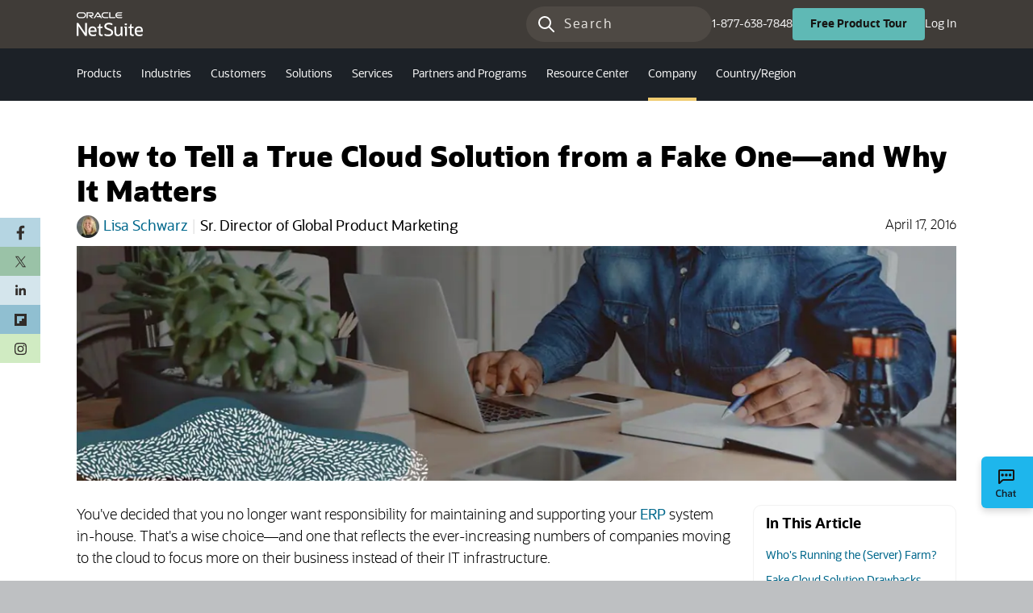

--- FILE ---
content_type: text/html
request_url: https://www.netsuite.com/portal/resource/articles/cloud-saas/true-cloud-solutions.shtml
body_size: 25657
content:
<!DOCTYPE html>
<html class="no-js noam" lang="en-US">

	<head>
		<meta charset="utf-8">
		<meta http-equiv="X-UA-Compatible" content="IE=edge">
		<meta name="viewport" content="width=device-width, initial-scale=1">
<title>Real Cloud Solutions vs. Fake Cloud | NetSuite</title>
<meta name="description"
	  content="Do you know the difference between a real cloud solution and a fake cloud hosted software solution? Read on to find out.">
<meta name="keywords" content="Cloud solutions, true cloud software, fake cloud">
<link rel="canonical" href="https://www.netsuite.com/portal/resource/articles/cloud-saas/true-cloud-solutions.shtml">
<meta name="Language" content="en">
<meta name="country" content="United States">
<meta name="countryid" content="US">
<meta name="author" content="NetSuite.com">
<link href="https://www.netsuite.com/portal/assets/ico/favicon.ico" rel="icon">
<link href="https://www.netsuite.com/portal/assets/css/styles-bs5.css" rel="stylesheet">
<script
		src="/core/media/media.nl?id=311110&c=6262239&h=u2i18hPCy6cEwao9d5c23L54Nm3-Imr2CT2nDRl7-mpzfFi_&_xt=.js&ver=83123"></script>

<!-- Social Media Meta -->
<meta property="og:title" content="How to Tell a True Cloud Solution from a Fake One&#8212;and Why It Matters">
<meta property="og:type" content="article">
<meta property="og:url"
	  content="https://www.netsuite.com/portal/resource/articles/cloud-saas/true-cloud-solutions.shtml">
<meta property="og:site_name" content="Oracle NetSuite">
<meta property="og:description"
	  content="Do you know the difference between a real cloud solution and a fake cloud hosted software solution? Read on to find out.">
<meta property="og:image" content="https://www.netsuite.com/portal/assets/img/banners/company-banner.jpg">
<meta name="twitter:url"
	  content="https://www.netsuite.com/portal/resource/articles/cloud-saas/true-cloud-solutions.shtml">
<meta name="twitter:title" content="How to Tell a True Cloud Solution from a Fake One&#8212;and Why It Matters">
<meta name="twitter:description"
	  content="Do you know the difference between a real cloud solution and a fake cloud hosted software solution? Read on to find out.">
<meta name="twitter:image" content="https://www.netsuite.com/portal/assets/img/banners/company-banner.jpg">
<meta name="twitter:card" content="summary_large_image">
<meta name="twitter:site" content="@NetSuite">
<meta property="fb:admins" content="593256041">

<!-- Schema.Org Structure Data -->
<script type="application/ld+json">
[{
	"@context": "http://schema.org",
	"@type": "BreadcrumbList",
	"itemListElement": [  {
		"@type": "ListItem",
		"position": 1,
		"item": {
			"@id": "https://www.netsuite.com/portal/aboutus.shtml",
			"name": "Company"
		}
	}, {
		"@type": "ListItem",
		"position": 2,
		"item": {
			"@id": "https://www.netsuite.com/portal/resource/overview.shtml",
			"name": "Educational Resources"
		}
	}, {
		"@type": "ListItem",
		"position": 3,
		"item": {
			"@id": "https://www.netsuite.com/portal/resource/business-solutions-articles.shtml",
			"name": "Business Solutions Articles"
		}
	}, {
		"@type": "ListItem",
		"position": 4,
		"item": {
			"@id": "https://www.netsuite.com/portal/resource/business-solutions-articles/cloud-saas.shtml",
			"name": "Cloud/SaaS"
		}
	}
	]
}, {
    "@context": "http://schema.org",
    "@type": "Article",
    "mainEntityOfPage": {
        "@type": "WebPage",
        "@id": "https://www.netsuite.com/portal/resource/articles/cloud-saas/true-cloud-solutions.shtml"
    },
    "headline": "How to Tell a True Cloud Solution from a Fake One&#8212;and Why It Matters",
    "image": "https://www.netsuite.com/portal/assets/img/banners/company-banner.jpg",
    "datePublished": "2016-04-17T08:00:00+08:00",
    "dateModified": "2025-11-12T12:16:27.614Z",
    "author": {
        "@type": "Person",
        "name": "Lisa Schwarz ",
        "jobTitle": " Sr. Director of Global Product Marketing ",
        "sameAs": " https://www.linkedin.com/in/lisa-schwarz-0b816b8 "
    },
    "publisher": {
        "@type": "Organization",
        "url": "https://www.netsuite.com",
        "sameAs": ["https://www.facebook.com/NetSuite/", "https://instagram.com/oraclenetsuite/", "https://www.linkedin.com/company/netsuite/", "https://x.com/NetSuite", "https://www.youtube.com/NetSuite"],
        "name": "Oracle NetSuite",
        "logo": {
            "@type": "ImageObject",
			"url": "https://www.netsuite.com/portal/assets/img/logos/oracle-netsuite.png"
        }
    }
}]
</script>
<link rel="stylesheet" href="https://www.netsuite.com/portal/assets/css/bsa-v3.min.css">
<style>
	.btn-gradient {
		background: linear-gradient(266.98deg, #BE4936 20.74%, #CE3C01 78.3%, #FF5F19 101.97%);
		color: #fff;
		padding: 5px 30px;
		border-radius: 4px;
		/*margin-top: 20px;*/
		display: inline-block;
		font-weight: bold;
	}
	.btn-gradient:hover {
		color: #fff;
		background: linear-gradient(266.98deg, #FF5F19 20.74%, #CE3C01 78.3%, #BE4936 101.97%);
		text-decoration: none;
	}
	.sticky-sidebar.affix {
		position: fixed !important;
		top: 144px !important
	}
	.sidenav-trending ul {
		margin: 0;
		padding: 0;
		list-style: none
	}
	.sidenav-trending li {
		clear: both
	}
	.sidenav-trending li:not(:last-child) {
		margin-bottom: 15px
	}
	.sidenav-trending-heading {
		font-size: 16px;
		font-weight: bold;
		margin-bottom: 15px
	}
	.sidenav-trending-title {
		padding: 0;
		line-height: 1.35em
	}
	/* Related Articles */
	#related-articles {
		/* background-color: ; */
		background: #ebebeb url('/portal/assets/img/business-articles/bg-related-articles.png') no-repeat right center;
		padding: 50px 0
	}
	#related-articles a {
		color: #000;
		font-size: inherit !important;
		font-weight: inherit
	}
	.ra-feat {
		margin-bottom: 30px
	}
	.ra-more figure {
		margin-bottom: 15px
	}
	.ra-more figcaption {
		font-size: 1rem;
		line-height: 1.4em;
		padding: 0
	}
	.ra-more img {
		border-radius: 50%;
		margin-right: 15px
	}
	}
	@media screen and (min-width:992px) {
		#related-articles .display {
			font-size: 2.78rem;
			font-weight: 800
		}
	}
	/* End Related Articles */
	.editorial-links li {
		margin-bottom: 30px;
	}
	.editorial-links a {
		font-size: 25px;
		line-height: 1.3em;
		font-weight: 600;
		color: #000;
	}
</style>

                              <script>!function(e){var n="https://s.go-mpulse.net/boomerang/";if("False"=="True")e.BOOMR_config=e.BOOMR_config||{},e.BOOMR_config.PageParams=e.BOOMR_config.PageParams||{},e.BOOMR_config.PageParams.pci=!0,n="https://s2.go-mpulse.net/boomerang/";if(window.BOOMR_API_key="7JJAN-AP47G-95FCW-DC7PL-TPJCT",function(){function e(){if(!o){var e=document.createElement("script");e.id="boomr-scr-as",e.src=window.BOOMR.url,e.async=!0,i.parentNode.appendChild(e),o=!0}}function t(e){o=!0;var n,t,a,r,d=document,O=window;if(window.BOOMR.snippetMethod=e?"if":"i",t=function(e,n){var t=d.createElement("script");t.id=n||"boomr-if-as",t.src=window.BOOMR.url,BOOMR_lstart=(new Date).getTime(),e=e||d.body,e.appendChild(t)},!window.addEventListener&&window.attachEvent&&navigator.userAgent.match(/MSIE [67]\./))return window.BOOMR.snippetMethod="s",void t(i.parentNode,"boomr-async");a=document.createElement("IFRAME"),a.src="about:blank",a.title="",a.role="presentation",a.loading="eager",r=(a.frameElement||a).style,r.width=0,r.height=0,r.border=0,r.display="none",i.parentNode.appendChild(a);try{O=a.contentWindow,d=O.document.open()}catch(_){n=document.domain,a.src="javascript:var d=document.open();d.domain='"+n+"';void(0);",O=a.contentWindow,d=O.document.open()}if(n)d._boomrl=function(){this.domain=n,t()},d.write("<bo"+"dy onload='document._boomrl();'>");else if(O._boomrl=function(){t()},O.addEventListener)O.addEventListener("load",O._boomrl,!1);else if(O.attachEvent)O.attachEvent("onload",O._boomrl);d.close()}function a(e){window.BOOMR_onload=e&&e.timeStamp||(new Date).getTime()}if(!window.BOOMR||!window.BOOMR.version&&!window.BOOMR.snippetExecuted){window.BOOMR=window.BOOMR||{},window.BOOMR.snippetStart=(new Date).getTime(),window.BOOMR.snippetExecuted=!0,window.BOOMR.snippetVersion=12,window.BOOMR.url=n+"7JJAN-AP47G-95FCW-DC7PL-TPJCT";var i=document.currentScript||document.getElementsByTagName("script")[0],o=!1,r=document.createElement("link");if(r.relList&&"function"==typeof r.relList.supports&&r.relList.supports("preload")&&"as"in r)window.BOOMR.snippetMethod="p",r.href=window.BOOMR.url,r.rel="preload",r.as="script",r.addEventListener("load",e),r.addEventListener("error",function(){t(!0)}),setTimeout(function(){if(!o)t(!0)},3e3),BOOMR_lstart=(new Date).getTime(),i.parentNode.appendChild(r);else t(!1);if(window.addEventListener)window.addEventListener("load",a,!1);else if(window.attachEvent)window.attachEvent("onload",a)}}(),"".length>0)if(e&&"performance"in e&&e.performance&&"function"==typeof e.performance.setResourceTimingBufferSize)e.performance.setResourceTimingBufferSize();!function(){if(BOOMR=e.BOOMR||{},BOOMR.plugins=BOOMR.plugins||{},!BOOMR.plugins.AK){var n=""=="true"?1:0,t="",a="ck7zrfqxeeo5i2ltnwlq-f-b47d3e1a4-clientnsv4-s.akamaihd.net",i="false"=="true"?2:1,o={"ak.v":"39","ak.cp":"1215285","ak.ai":parseInt("726026",10),"ak.ol":"0","ak.cr":9,"ak.ipv":4,"ak.proto":"h2","ak.rid":"515dc991","ak.r":44332,"ak.a2":n,"ak.m":"x","ak.n":"essl","ak.bpcip":"18.191.152.0","ak.cport":49682,"ak.gh":"23.33.28.212","ak.quicv":"","ak.tlsv":"tls1.3","ak.0rtt":"","ak.0rtt.ed":"","ak.csrc":"-","ak.acc":"","ak.t":"1769172375","ak.ak":"hOBiQwZUYzCg5VSAfCLimQ==T1dymRNTdAH0xV+kd1JRrumB8k5ZHzdqNp/sSqmz2fouMDqEmrrxyoxdxgwngOM7Ka/NC98LI5b1Iv3CKLF0pfJzFbvalo/t3kvL/A41PyQfyffHvY3WcfS9hqkepHC/koujdDLRsLAABOViiai/O9wbJqlHWeX9i/NvT7woa/lPXqXWinlJBczip/WChK2SYm6jagUlaLxhPraTckuWmiXDRCiA6Jc21W3BdHyNwx9X6dV5tozNdILI1Yi2QlWs47xauteLr3/lWA19PJA9IIz+j6BdRrsnxTDFXB+cMkW2k5/c1CYkxe4KzSz4RQZ+dvoUjb+YRof/4N3W5ZVY5Z/9O6IEFncrelWgleZAN4LH/XszmY3wllzao5a6NttIXmk/ufLnia4gQS8GPgilmzHjr3aNBq/7+p9PdlTuo3Q=","ak.pv":"74","ak.dpoabenc":"","ak.tf":i};if(""!==t)o["ak.ruds"]=t;var r={i:!1,av:function(n){var t="http.initiator";if(n&&(!n[t]||"spa_hard"===n[t]))o["ak.feo"]=void 0!==e.aFeoApplied?1:0,BOOMR.addVar(o)},rv:function(){var e=["ak.bpcip","ak.cport","ak.cr","ak.csrc","ak.gh","ak.ipv","ak.m","ak.n","ak.ol","ak.proto","ak.quicv","ak.tlsv","ak.0rtt","ak.0rtt.ed","ak.r","ak.acc","ak.t","ak.tf"];BOOMR.removeVar(e)}};BOOMR.plugins.AK={akVars:o,akDNSPreFetchDomain:a,init:function(){if(!r.i){var e=BOOMR.subscribe;e("before_beacon",r.av,null,null),e("onbeacon",r.rv,null,null),r.i=!0}return this},is_complete:function(){return!0}}}}()}(window);</script></head>

<body id="company" data-bs-spy="scroll" data-bs-target=".sidenav" data-bs-offset="200">
	<div id="consent_blackbar"></div>
<header class="header-main header-main--us mx-auto" data-linkcontainer="lt_region" data-tracklinktext="mainHeader">
	<nav class="navbar navbar-expand-xl py-0 flex-column" aria-label="Main" role="navigation">
		<!-- Top Header -->
		<div class="header-main__top align-self-stretch d-flex align-items-center" data-linkcontainer="lt_section"
			 data-tracklinktext="headerTop">
			<div class="container">
				<div class="row align-items-center">
					<div class="col-auto d-flex d-xl-block align-items-center gap-3">
						<button class="navbar-toggler collapsed" type="button" data-bs-toggle="collapse"
								data-bs-target="#mainMenu" aria-controls="mainMenu" aria-expanded="false"
								aria-label="Toggle navigation">
							<span class="icon-bar icon-bar--top"></span>
							<span class="icon-bar icon-bar--mid"></span>
							<span class="icon-bar icon-bar--bot"></span>
						</button>
						<a class="navbar-brand d-inline-block" href="/portal/home.shtml?noredirect=T"
						   data-linktrack="true" data-tracklinktext="logo">
							<img class="logo" src="/portal/assets/img/Oracle-NetSuite-Logo-white.svg"
								 alt="Oracle / NetSuite" height="30" width="82" fetchpriority="high">
						</a>
					</div>
					<div class="col-auto ms-auto d-flex gap-1 gap-xl-3 align-items-center">
						<!-- OpenSearch -->
						<form id="siteSearch" class="navbar-form d-none d-xl-block" name="search" method="get"
							  action="https://search.oracle.com/netsuite" target="_blank">
							<input type="hidden" name="countries" value="united states">
							<input type="search" name="q" value="" placeholder="Search" aria-label="Search"
								   class="header-main__search mb-0">
						</form>
						<a href="tel:1-877-638-7848" data-linktrack="true" data-tracklinktext="phone"
						   class="d-none d-xl-block">1-877-638-7848</a>
						<a href="/app/site/backend/bridgedomainstoforms.nl?target=%2Fapp%2Fsite%2Fcrm%2Fexternalleadpage.nl%3Fcompid%3D6262239%26formid%3D12%26h%3DAAFdikaIBems3E9LeD0VDTwnSwxaqLF1DFWXJ3q3VzXekTsF7TE&branding=T&subsidiaryOverride=session" class="btn btn-freeProductTour fw-bold" target="_blank"
						   data-linktrack="true" data-tracklinktext="freeProductTour" data-linkblocking="true">Free
							<span class="d-none d-xl-inline"> Product</span> Tour <span class="visually-hidden">(opens
								in new tab)</span>
						</a>
						<a class="btn btn-warning d-xl-none" href="tel:1-877-638-7848" data-linktrack="true"
						   data-tracklinktext="callMobile" data-linkblocking="true" title="Call">
							<span class="oj-ux-ico-phone"></span>
						</a>
						<a href="https://system.netsuite.com/pages/customerlogin.jsp?country=US" data-linktrack="true"
						   data-tracklinktext="login" data-linkblocking="true" target="_blank"
						   class="d-none d-xl-block">Log In <span class="visually-hidden">(opens in new tab)</span>
						</a>
					</div>
				</div>
			</div>
		</div>
		<!-- Navigation -->
		<div class="container" data-linkcontainer="lt_section" data-tracklinktext="mainMenu">
			<div class="collapse navbar-collapse" id="mainMenu">
				<ul class="navbar-nav">
					<!-- Log In (Mobile-only) -->
					<li class="nav-item d-xl-none">
						<a href="https://system.netsuite.com/pages/customerlogin.jsp?country=US" data-linktrack="true"
						   data-tracklinktext="loginMobile" data-linkblocking="true" target="_blank" class="nav-link">
							<span class="oj-ux-ico-avatar d-xl-none px-3"></span>Log In <span class="visually-hidden">
								(opens in new tab)</span>
						</a>
					</li>
					<!-- Products -->
					<li class="nav-item dropdown" data-linkcontainer="lt_subsection" data-tracklinktext="productsMenu">
						<a class="nav-link dropdown-toggle products" href="/portal/products.shtml" data-linktrack="true"
						   data-tracklinktext="products" id="productsDropdown" role="button" aria-expanded="false">
							<span class="oj-ux-ico-laptop d-xl-none px-3"></span>Products </a>
						<ul class="dropdown-menu header-main__dropdown-menu border-0 rounded-0 py-0"
							aria-labelledby="productsDropdown">
							<li class="nav-item dropdown position-static">
								<a class="dropdown-item dropdown-toggle" href="/portal/products/erp.shtml"
								   id="erpDropdown" role="button" aria-expanded="false" data-linktrack="true"
								   data-tracklinktext="erp">ERP </a>
								<ul class="dropdown-menu header-main__dropdown-menu--l2 rounded-0"
									aria-labelledby="erpDropdown">
									<li>
										<a href="/portal/products/erp/financial-management.shtml" class="dropdown-item"
										   data-linktrack="true" data-tracklinktext="financialManagement">Financial
											Management</a>
									</li>
									<li>
										<a href="/portal/products/erp/epm.shtml" class="dropdown-item"
										   data-linktrack="true"
										   data-tracklinktext="enterprisePerformanceManagement">Enterprise Performance
											Management</a>
									</li>
									<li>
										<a href="/portal/products/erp/order-management.shtml" class="dropdown-item"
										   data-linktrack="true" data-tracklinktext="orderManagement">Order
											Management</a>
									</li>
									<li>
										<a href="/portal/products/erp/warehouse-fulfillment/inventory-management.shtml"
										   class="dropdown-item" data-linktrack="true"
										   data-tracklinktext="inventoryManagement">Inventory Management</a>
									</li>
									<li>
										<a href="/portal/products/erp/warehouse-fulfillment/wms.shtml"
										   class="dropdown-item" data-linktrack="true"
										   data-tracklinktext="warehouseFulfillment">Warehouse Management</a>
									</li>
									<li>
										<a href="/portal/products/erp/supply-chain-management.shtml"
										   class="dropdown-item" data-linktrack="true"
										   data-tracklinktext="supplyChainManagement">Supply Chain Management</a>
									</li>
									<li>
										<a href="/portal/products/erp/procurement.shtml" class="dropdown-item"
										   data-linktrack="true" data-tracklinktext="procurement">Procurement</a>
									</li>
								</ul>
							</li>
							<li class="nav-item dropdown position-static">
								<a class="dropdown-item dropdown-toggle"
								   href="/portal/products/erp/financial-management/finance-accounting.shtml"
								   data-linktrack="true" data-tracklinktext="accountingSoftware" id="accountingDropdown"
								   role="button" aria-expanded="false">Accounting Software</a>
								<ul class="dropdown-menu header-main__dropdown-menu--l2 rounded-0"
									aria-labelledby="accountingDropdown">
									<li>
										<a class="dropdown-item"
										   href="/portal/products/erp/financial-management/finance-accounting/accounts-receivable-software.shtml"
										   data-linktrack="true" data-tracklinktext="accountsReceivable">Accounts
											Receivable</a>
									</li>
									<li>
										<a class="dropdown-item"
										   href="/portal/products/erp/financial-management/finance-accounting/accounts-payable-software.shtml"
										   data-linktrack="true" data-tracklinktext="accountsPayable">Accounts
											Payable</a>
									</li>
									<li>
										<a class="dropdown-item"
										   href="/portal/products/erp/financial-management/finance-accounting/account-reconciliation-software.shtml"
										   data-linktrack="true" data-tracklinktext="accountsReconciliation">Account
											Reconciliation</a>
									</li>
									<li>
										<a class="dropdown-item"
										   href="/portal/products/erp/financial-management/finance-accounting/cash-management-software.shtml"
										   data-linktrack="true" data-tracklinktext="cashManagement">Cash Management</a>
									</li>
									<li>
										<a class="dropdown-item"
										   href="/portal/products/erp/financial-management/finance-accounting/financial-close-management.shtml"
										   data-linktrack="true" data-tracklinktext="closeManagement">Close
											Management</a>
									</li>
									<li>
										<a class="dropdown-item"
										   href="/portal/products/erp/financial-management/finance-accounting/fixed-assets-management.shtml"
										   data-linktrack="true" data-tracklinktext="fixedAssetManagement">Fixed Assets
											Management</a>
									</li>
									<li>
										<a class="dropdown-item"
										   href="/portal/products/erp/financial-management/finance-accounting/general-ledger-software.shtml"
										   data-linktrack="true" data-tracklinktext="generalLedger">General Ledger</a>
									</li>
									<li>
										<a class="dropdown-item"
										   href="/portal/products/erp/financial-management/finance-accounting/payment-management-software.shtml"
										   data-linktrack="true" data-tracklinktext="paymentManagement">Payment
											Management</a>
									</li>
									<li>
										<a class="dropdown-item"
										   href="/portal/products/erp/financial-management/finance-accounting/tax-management-software.shtml"
										   data-linktrack="true" data-tracklinktext="taxManagement">Tax Management</a>
									</li>
								</ul>
							</li>
							<li class="nav-item dropdown position-static">
								<a class="dropdown-item dropdown-toggle"
								   href="/portal/products/global-business-management.shtml" data-linktrack="true"
								   data-tracklinktext="globalBusinessManagement" role="button" aria-expanded="false"
								   id="gbmDropdown">Global Business Management</a>
								<ul class="dropdown-menu header-main__dropdown-menu--l2 rounded-0"
									aria-labelledby="gbmDropdown">
									<li>
										<a class="dropdown-item"
										   href="/portal/products/global-business-management.shtml#feat1"
										   data-linktrack="true" data-tracklinktext="multiCurrency">Multi-Currency</a>
									</li>
									<li>
										<a class="dropdown-item"
										   href="/portal/products/global-business-management.shtml#feat2"
										   data-linktrack="true" data-tracklinktext="multiLanguage">Multi-Language</a>
									</li>
									<li>
										<a class="dropdown-item"
										   href="/portal/products/global-business-management.shtml#feat3"
										   data-linktrack="true" data-tracklinktext="globalAccounting">Global Accounting
											and Consolidation</a>
									</li>
									<li>
										<a class="dropdown-item"
										   href="/portal/products/global-business-management.shtml#feat5"
										   data-linktrack="true" data-tracklinktext="taxManagement">Tax Management</a>
									</li>
								</ul>
							</li>
							<li class="nav-item dropdown position-static">
								<a class="dropdown-item dropdown-toggle" href="/portal/products/crm.shtml"
								   data-linktrack="true" data-tracklinktext="crm" role="button" aria-expanded="false"
								   id="crmDropdown">CRM</a>
								<ul class="dropdown-menu header-main__dropdown-menu--l2 rounded-0"
									aria-labelledby="crmDropdown">
									<li>
										<a class="dropdown-item"
										   href="/portal/products/crm/customer-service-management.shtml"
										   data-linktrack="true" data-tracklinktext="customerServiceManagement">Customer
											Service Management</a>
									</li>
									<li>
										<a class="dropdown-item" href="/portal/products/crm/marketing-automation.shtml"
										   data-linktrack="true" data-tracklinktext="marketingAutomation">Marketing
											Automation</a>
									</li>
									<li>
										<a class="dropdown-item"
										   href="/portal/products/crm/partner-relationship-management.shtml"
										   data-linktrack="true"
										   data-tracklinktext="partnerRelationshipManagement">Partner Relationship
											Management</a>
									</li>
									<li>
										<a class="dropdown-item"
										   href="/portal/products/crm/sales-force-automation.shtml"
										   data-linktrack="true" data-tracklinktext="salesForceAutomation">Sales Force
											Automation</a>
									</li>
									<li>
										<a class="dropdown-item" href="/portal/products/crm/cpq.shtml"
										   data-linktrack="true" data-tracklinktext="cpq">Configure, Price, Quote</a>
									</li>
								</ul>
							</li>
							<li class="nav-item dropdown position-static">
								<a class="dropdown-item dropdown-toggle"
								   href="/portal/products/field-service-management.shtml" data-linktrack="true"
								   data-tracklinktext="fsm" role="button" aria-expanded="false" id="fsmDropdown">Field
									Service Management</a>
								<ul class="dropdown-menu header-main__dropdown-menu--l2 rounded-0"
									aria-labelledby="fsmDropdown">
									<li>
										<a class="dropdown-item"
										   href="/portal/products/field-service-management/scheduling-and-dispatch.shtml"
										   data-linktrack="true" data-tracklinktext="schedulingAndDispatch">Scheduling
											and Dispatch</a>
									</li>
									<li>
										<a class="dropdown-item"
										   href="/portal/products/field-service-management/mobile-app.shtml"
										   data-linktrack="true" data-tracklinktext="mobileApp">Mobile App</a>
									</li>
									<li>
										<a class="dropdown-item"
										   href="/portal/products/field-service-management.shtml#feat3"
										   data-linktrack="true" data-tracklinktext="assetManagement">Asset
											Management</a>
									</li>
								</ul>
							</li>
							<li class="nav-item dropdown position-static">
								<a class="dropdown-item dropdown-toggle" href="/portal/products/hcm.shtml"
								   data-linktrack="true" data-tracklinktext="hcm" role="button" aria-expanded="false"
								   id="hcmDropdown">Human Capital Management</a>
								<ul class="dropdown-menu header-main__dropdown-menu--l2 rounded-0"
									aria-labelledby="hcmDropdown">
									<li>
										<a class="dropdown-item" href="/portal/products/hcm/payroll-system.shtml"
										   data-linktrack="true" data-tracklinktext="payroll">Payroll</a>
									</li>
									<li>
										<a class="dropdown-item"
										   href="/portal/products/hcm/performance-management.shtml"
										   data-linktrack="true" data-tracklinktext="performancemanagement">Performance
											Management</a>
									</li>
									<li>
										<a class="dropdown-item" href="/portal/products/hcm/workforce-management.shtml"
										   data-linktrack="true" data-tracklinktext="workforcemanagement">Workforce
											Management</a>
									</li>
									<li>
										<a class="dropdown-item" href="/portal/products/hcm.shtml#feat1"
										   data-linktrack="true" data-tracklinktext="humanResources">Human Resources</a>
									</li>
								</ul>
							</li>
							<li class="nav-item dropdown position-static">
								<a class="dropdown-item dropdown-toggle"
								   href="/portal/products/professional-services-automation.shtml" data-linktrack="true"
								   data-tracklinktext="professionalServicesAutomation" role="button"
								   aria-expanded="false" id="psaDropdown">Professional Services Automation</a>
								<ul class="dropdown-menu header-main__dropdown-menu--l2 rounded-0"
									aria-labelledby="psaDropdown">
									<li>
										<a class="dropdown-item"
										   href="/portal/products/professional-services-automation/analytics.shtml"
										   data-linktrack="true" data-tracklinktext="analytics">Analytics </a>
									</li>
									<li>
										<a class="dropdown-item"
										   href="/portal/products/professional-services-automation/expense-management.shtml"
										   data-linktrack="true" data-tracklinktext="expenseManagement">Expense
											Management </a>
									</li>
									<li>
										<a class="dropdown-item"
										   href="/portal/products/professional-services-automation/project-accounting.shtml"
										   data-linktrack="true" data-tracklinktext="projectAccounting">Project
											Accounting </a>
									</li>
									<li>
										<a class="dropdown-item"
										   href="/portal/products/professional-services-automation/project-budgeting.shtml"
										   data-linktrack="true" data-tracklinktext="projectManagement">Project
											Budgeting </a>
									</li>
									<li>
										<a class="dropdown-item"
										   href="/portal/products/professional-services-automation/project-management.shtml"
										   data-linktrack="true" data-tracklinktext="projectManagement">Project
											Management </a>
									</li>
									<li>
										<a class="dropdown-item"
										   href="/portal/products/professional-services-automation/resource-management.shtml"
										   data-linktrack="true" data-tracklinktext="resourceManagement">Resource
											Management </a>
									</li>
									<li>
										<a class="dropdown-item"
										   href="/portal/products/professional-services-automation/timesheet-management.shtml"
										   data-linktrack="true" data-tracklinktext="timesheetManagement">Timesheet
											Management </a>
									</li>
								</ul>
							</li>
							<li class="nav-item dropdown position-static">
								<a class="dropdown-item dropdown-toggle" href="/portal/products/connectors.shtml"
								   data-linktrack="true" data-tracklinktext="connectors" role="button"
								   aria-expanded="false" id="connectorsDropdown">Connectors</a>
								<ul class="dropdown-menu header-main__dropdown-menu--l2 rounded-0"
									aria-labelledby="connectorsDropdown">
									<li>
										<a class="dropdown-item" href="/portal/products/connectors.shtml#feat1"
										   data-linktrack="true" data-tracklinktext="ecommerce">Ecommerce</a>
									</li>
									<li>
										<a class="dropdown-item" href="/portal/products/connectors.shtml#feat2"
										   data-linktrack="true" data-tracklinktext="marketplace">Marketplace</a>
									</li>
									<li>
										<a class="dropdown-item" href="/portal/products/connectors.shtml#feat5"
										   data-linktrack="true" data-tracklinktext="crm">Customer Relationship
											Management</a>
									</li>
									<li>
										<a class="dropdown-item" href="/portal/products/connectors.shtml#feat3"
										   data-linktrack="true" data-tracklinktext="pos">Point of Sale</a>
									</li>
									<li>
										<a class="dropdown-item" href="/portal/products/connectors.shtml#feat4"
										   data-linktrack="true" data-tracklinktext="logistics">Logistics</a>
									</li>
								</ul>
							</li>
							<li class="nav-item dropdown position-static">
								<a class="dropdown-item dropdown-toggle" href="/portal/products/suitecommerce.shtml"
								   data-linktrack="true" data-tracklinktext="omniChannelCommerce" role="button"
								   aria-expanded="false" id="omniDropdown">Omnichannel Commerce</a>
								<ul class="dropdown-menu header-main__dropdown-menu--l2 rounded-0"
									aria-labelledby="omniDropdown">
									<li>
										<a class="dropdown-item"
										   href="/portal/products/ecommerce/products/ecommerce.shtml"
										   data-linktrack="true" data-tracklinktext="b2cB2b">B2C and B2B Ecommerce</a>
									</li>
									<li>
										<a class="dropdown-item" href="/portal/products/crm.shtml" data-linktrack="true"
										   data-tracklinktext="crm">CRM</a>
									</li>
									<li>
										<a class="dropdown-item"
										   href="/portal/products/erp/order-management/multichannel-order-management.shtml"
										   data-linktrack="true" data-tracklinktext="orderManagement">Order
											Management</a>
									</li>
								</ul>
							</li>
							<li class="nav-item dropdown position-static">
								<a class="dropdown-item dropdown-toggle" href="/portal/products/analytics.shtml"
								   data-linktrack="true" data-tracklinktext="analytics" role="button"
								   aria-expanded="false" id="analyticsDropdown">Analytics and Reporting</a>
								<ul class="dropdown-menu header-main__dropdown-menu--l2 rounded-0"
									aria-labelledby="analyticsDropdown">
									<li>
										<a class="dropdown-item" href="/portal/products/business-intelligence.shtml"
										   data-linktrack="true" data-tracklinktext="reportingDashboards">Reporting
											and Dashboards</a>
									</li>
									<li>
										<a class="dropdown-item" href="/portal/products/analytics/data-warehouse.shtml"
										   data-linktrack="true" data-tracklinktext="dataWarehouse">Data Warehouse</a>
									</li>
								</ul>
							</li>
							<li class="nav-item position-static">
								<a class="dropdown-item" href="/portal/products/suitesuccess.shtml"
								   data-linktrack="true" data-tracklinktext="suiteSuccess">SuiteSuccess</a>
							</li>
							<li class="nav-item dropdown position-static">
								<a class="dropdown-item dropdown-toggle" href="/portal/platform.shtml"
								   data-linktrack="true" data-tracklinktext="platform" role="button"
								   aria-expanded="false" id="platformDropdown">Platform</a>
								<ul class="dropdown-menu header-main__dropdown-menu--l2 rounded-0"
									aria-labelledby="platformDropdown">
									<li>
										<a class="dropdown-item" href="/portal/platform/developer/suitebundler.shtml"
										   data-linktrack="true"
										   data-tracklinktext="applicationDistribution">Application Distribution</a>
									</li>
									<li>
										<a class="dropdown-item" href="/portal/platform/developer/suitebuilder.shtml"
										   data-linktrack="true" data-tracklinktext="customization">Customization </a>
									</li>
									<li>
										<a class="dropdown-item" href="/portal/platform/developer/suitetalk.shtml"
										   data-linktrack="true" data-tracklinktext="integration">Integration </a>
									</li>
									<li>
										<a class="dropdown-item"
										   href="/portal/platform/developer/platform-internationalization.shtml"
										   data-linktrack="true"
										   data-tracklinktext="internationalization">Internationalization </a>
									</li>
									<li>
										<a class="dropdown-item"
										   href="/portal/platform/developer/performance-monitoring.shtml"
										   data-linktrack="true" data-tracklinktext="performanceMonitoring">Performance
											Monitoring </a>
									</li>
									<li>
										<a class="dropdown-item" href="/portal/platform/developer/suitescript.shtml"
										   data-linktrack="true" data-tracklinktext="platformDevelopment">Platform
											Development</a>
									</li>
									<li>
										<a class="dropdown-item" href="/portal/platform/developer/suiteflow.shtml"
										   data-linktrack="true" data-tracklinktext="processAutomation">Process
											Automation </a>
									</li>
									<li>
										<a class="dropdown-item" href="https://www.suiteapp.com/" data-linktrack="true"
										   data-tracklinktext="suiteAppDirectory" data-linkblocking="true"
										   target="_blank">SuiteApp Directory <span class="visually-hidden">(opens in
												new tab)</span>
										</a>
									</li>
								</ul>
							</li>
							<li class="nav-item dropdown position-static">
								<a class="dropdown-item dropdown-toggle" href="/portal/platform/infrastructure.shtml"
								   data-linktrack="true" data-tracklinktext="infrastructure" role="button"
								   aria-expanded="false" id="infraDropdown">Infrastructure</a>
								<ul class="dropdown-menu header-main__dropdown-menu--l2 rounded-0"
									aria-labelledby="infraDropdown">
									<li>
										<a class="dropdown-item"
										   href="/portal/platform/infrastructure/operational-security.shtml"
										   data-linktrack="true"
										   data-tracklinktext="applicationOperationalSecurity">Application and
											Operational Security</a>
									</li>
									<li>
										<a class="dropdown-item"
										   href="/portal/platform/infrastructure/data-management.shtml"
										   data-linktrack="true" data-tracklinktext="dataManagement">Data Management</a>
									</li>
									<li>
										<a class="dropdown-item"
										   href="/portal/platform/infrastructure/availability.shtml"
										   data-linktrack="true" data-tracklinktext="availability">Availability</a>
									</li>
								</ul>
							</li>
							<li class="nav-item dropdown position-static">
								<a class="dropdown-item dropdown-toggle"
								   href="/portal/products/artificial-intelligence-ai.shtml" data-linktrack="true"
								   data-tracklinktext="artificialIntelligence" role="button" aria-expanded="false"
								   id="aiDropdown">Artificial Intelligence (AI)</a>
								<ul class="dropdown-menu header-main__dropdown-menu--l2 rounded-0"
									aria-labelledby="aiDropdown">
									<li>
										<a class="dropdown-item"
										   href="/portal/products/artificial-intelligence-ai/mcp-server.shtml"
										   data-linktrack="true" data-tracklinktext="aiConnectorService">AI Connector
											Service</a>
									</li>
									<li>
										<a class="dropdown-item"
										   href="/portal/products/artificial-intelligence-ai/text-enhance.shtml"
										   data-linktrack="true" data-tracklinktext="textEnhance">Text Enhance</a>
									</li>
									<li>
										<a class="dropdown-item"
										   href="/portal/products/erp/financial-management/finance-accounting/accounts-payable-software/invoice-management/invoice-capture.shtml"
										   data-linktrack="true" data-tracklinktext="billCapture">Bill Capture</a>
									</li>
									<li>
										<a class="dropdown-item"
										   href="/portal/products/analytics/data-warehouse.shtml#feat2"
										   data-linktrack="true" data-tracklinktext="analyticsWarehouse">Analytics
											Warehouse</a>
									</li>
									<li>
										<a class="dropdown-item"
										   href="/portal/products/erp/financial-management/financial-planning.shtml#feat10"
										   data-linktrack="true" data-tracklinktext="planningBudgeting">Planning and
											Budgeting</a>
									</li>
									<li>
										<a class="dropdown-item"
										   href="/portal/products/crm/sales-force-automation.shtml#feat6"
										   data-linktrack="true" data-tracklinktext="itemRecommendations">Item
											Recommendations</a>
									</li>
								</ul>
							</li>
							<li class="nav-item position-static">
								<a class="dropdown-item" href="/portal/products/netsuite-difference.shtml"
								   data-linktrack="true" data-tracklinktext="netsuiteDifference">The NetSuite
									Difference</a>
							</li>
							<li class="nav-item position-static">
								<a class="dropdown-item" href="/portal/products/netsuite-next.shtml"
								   data-linktrack="true" data-tracklinktext="netsuiteNext">NetSuite
									Next</a>
							</li>
						</ul>
					</li>
					<!-- Industries -->
					<li class="nav-item dropdown" data-linkcontainer="lt_subsection"
						data-tracklinktext="industriesMenu">
						<a href="/portal/industries.shtml" id="industriesDropdown" data-linktrack="true"
						   data-tracklinktext="industries" class="nav-link dropdown-toggle industries" role="button"
						   aria-expanded="false">
							<span class="oj-ux-ico-truck d-xl-none px-3"></span>Industries </a>
						<!-- Industries Dropdown content -->
						<ul class="dropdown-menu dropdown-menu--3-col header-main__dropdown-menu border-0 rounded-0 py-0"
							data-linkcontainer="lt_section" data-tracklinktext="industriesSection"
							aria-labelledby="industriesDropdown">
							<li>
								<div class="container-fluid">
									<div class="row">
										<div class="col-xl-4 border-end px-0">
											<ul class="list-unstyled">
												<li>
													<a class="dropdown-item"
													   href="/portal/industries/accounting-software-advertising.shtml"
													   data-linktrack="true"
													   data-tracklinktext="accountingSoftwareAdvertising">Accounting for
														Advertising &amp; Marketing Agencies</a>
												</li>
												<li>
													<a class="dropdown-item"
													   href="/portal/industries/accounting-consulting-firms.shtml"
													   data-linktrack="true"
													   data-tracklinktext="consultingFirmsAccounting">Accounting for
														Consulting Firms</a>
												</li>
												<li>
													<a class="dropdown-item" href="/portal/industries/advertising.shtml"
													   data-linktrack="true"
													   data-tracklinktext="advertisingAgencies">Advertising & Marketing
														Agencies</a>
												</li>
												<li>
													<a class="dropdown-item"
													   href="/portal/industries/apparel-footwear.shtml"
													   data-linktrack="true" data-tracklinktext="apparelERP">Apparel</a>
												</li>
												<li>
													<a class="dropdown-item"
													   href="/portal/industries/apparel-accounting.shtml"
													   data-linktrack="true"
													   data-tracklinktext="apparelAccounting">Apparel Accounting</a>
												</li>
												<li>
													<a class="dropdown-item"
													   href="/portal/industries/building-materials.shtml"
													   data-linktrack="true"
													   data-tracklinktext="buildingMaterials">Building Materials</a>
												</li>
												<li>
													<a class="dropdown-item"
													   href="/portal/industries/campus-stores.shtml"
													   data-linktrack="true"
													   data-tracklinktext="campusBookstores">Campus Stores</a>
												</li>
												<li>
													<a class="dropdown-item"
													   href="/portal/industries/construction.shtml"
													   data-linktrack="true"
													   data-tracklinktext="construction">Construction</a>
												</li>
												<li>
													<a class="dropdown-item"
													   href="/portal/industries/construction-accounting.shtml"
													   data-linktrack="true"
													   data-tracklinktext="constructionAccounting">Construction
														Accounting</a>
												</li>
												<li>
													<a class="dropdown-item" href="/portal/industries/consulting.shtml"
													   data-linktrack="true"
													   data-tracklinktext="consultingERP">Consulting ERP
													</a>
												</li>
												<li>
													<a class="dropdown-item" href="/portal/industries/education.shtml"
													   data-linktrack="true"
													   data-tracklinktext="education">Education</a>
												</li>
												<li>
													<a class="dropdown-item" href="/portal/industries/energy.shtml"
													   data-linktrack="true" data-tracklinktext="energy">Energy</a>
												</li>
											</ul>
										</div>
										<div class="col-xl-4 border-end px-0">
											<ul class="list-unstyled">
												<li>
													<a class="dropdown-item"
													   href="/portal/industries/engineering-erp.shtml"
													   data-linktrack="true"
													   data-tracklinktext="EngineeringERP">Engineering</a>
												</li>
												<li>
													<a class="dropdown-item"
													   href="/portal/industries/engineering-accounting.shtml"
													   data-linktrack="true"
													   data-tracklinktext="EngineeringAccounting">Engineering
														Accounting</a>
												</li>
												<li>
													<a class="dropdown-item" href="/portal/industries/financial.shtml"
													   data-linktrack="true"
													   data-tracklinktext="financialServices">Financial Services</a>
												</li>
												<li>
													<a class="dropdown-item"
													   href="/portal/industries/food-and-beverage.shtml"
													   data-linktrack="true" data-tracklinktext="foodandbeverage">Food
														and Beverage</a>
												</li>
												<li>
													<a class="dropdown-item"
													   href="/portal/industries/government-erp.shtml"
													   data-linktrack="true"
													   data-tracklinktext="governmentERP">Government</a>
												</li>
												<li>
													<a class="dropdown-item"
													   href="/portal/industries/grocery-accounting.shtml"
													   data-linktrack="true"
													   data-tracklinktext="groceryAccounting">Grocery
														Accounting</a>
												</li>
												<li>
													<a class="dropdown-item" href="/portal/industries/grocery-erp.shtml"
													   data-linktrack="true" data-tracklinktext="groceryErp">Grocery
														ERP</a>
												</li>
												<li>
													<a class="dropdown-item" href="/portal/industries/beauty.shtml"
													   data-linktrack="true" data-tracklinktext="beauty">Health and
														Beauty</a>
												</li>
												<li>
													<a class="dropdown-item"
													   href="/portal/industries/healthcare-accounting.shtml"
													   data-linktrack="true"
													   data-tracklinktext="healthcareAccounting">Healthcare
														Accounting</a>
												</li>
												<li>
													<a class="dropdown-item" href="/portal/industries/healthcare.shtml"
													   data-linktrack="true" data-tracklinktext="healthcare">Healthcare
														ERP</a>
												</li>
												<li>
													<a class="dropdown-item"
													   href="/portal/industries/hospitality-accounting.shtml"
													   data-linktrack="true"
													   data-tracklinktext="hospitalityAccounting">Hospitality
														Accounting</a>
												</li>
												<li>
													<a class="dropdown-item"
													   href="/portal/industries/hospitality-erp.shtml"
													   data-linktrack="true"
													   data-tracklinktext="hospitalityERP">Hospitality ERP</a>
												</li>
												<li>
													<a class="dropdown-item"
													   href="/portal/industries/erp-industrial-machinery.shtml"
													   data-linktrack="true"
													   data-tracklinktext="erpIndustrialMachinery">Industrial Machinery
														ERP</a>
												</li>
												<li>
													<a class="dropdown-item" href="/portal/industries/it-services.shtml"
													   data-linktrack="true" data-tracklinktext="itServices">IT Services
													</a>
												</li>
											</ul>
										</div>
										<div class="col-xl-4 px-0">
											<ul class="list-unstyled">
												<li>
													<a class="dropdown-item"
													   href="/portal/industries/life-sciences.shtml"
													   data-linktrack="true" data-tracklinktext="lifeSciences">Life
														Sciences</a>
												</li>
												<li>
													<a class="dropdown-item"
													   href="/portal/industries/manufacturing.shtml"
													   data-linktrack="true"
													   data-tracklinktext="manufacturing">Manufacturing </a>
												</li>
												<li>
													<a class="dropdown-item"
													   href="/portal/industries/media-publishing.shtml"
													   data-linktrack="true" data-tracklinktext="mediaPublishing">Media
														and Publishing</a>
												</li>
												<li>
													<a class="dropdown-item" href="/portal/industries/nonprofit.shtml"
													   data-linktrack="true"
													   data-tracklinktext="nonprofit">Nonprofit</a>
												</li>
												<li>
													<a class="dropdown-item"
													   href="/portal/industries/nonprofit-accounting.shtml"
													   data-linktrack="true"
													   data-tracklinktext="nonprofitAccounting">Nonprofit Accounting</a>
												</li>
												<li>
													<a class="dropdown-item" href="/portal/industries/services.shtml"
													   data-linktrack="true"
													   data-tracklinktext="professionalServices">Professional Services
													</a>
												</li>
												<li>
													<a class="dropdown-item"
													   href="/portal/industries/restaurant-accounting.shtml"
													   data-linktrack="true"
													   data-tracklinktext="restaurantAccounting">Restaurant
														Accounting</a>
												</li>
												<li>
													<a class="dropdown-item" href="/portal/industries/restaurant.shtml"
													   data-linktrack="true"
													   data-tracklinktext="restaurantERP">Restaurant ERP</a>
												</li>
												<li>
													<a class="dropdown-item" href="/portal/industries/retail.shtml"
													   data-linktrack="true" data-tracklinktext="retail">Retail </a>
												</li>
												<li>
													<a class="dropdown-item"
													   href="/portal/industries/retail-accounting.shtml"
													   data-linktrack="true"
													   data-tracklinktext="retailAccounting">Retail
														Accounting</a>
												</li>
												<li>
													<a class="dropdown-item" href="/portal/industries/software.shtml"
													   data-linktrack="true"
													   data-tracklinktext="softwareInternet">Software and Technology
														Companies</a>
												</li>
												<li>
													<a class="dropdown-item" href="/portal/industries/wholesale.shtml"
													   data-linktrack="true"
													   data-tracklinktext="wholesaleDistribution">Wholesale
														Distribution</a>
												</li>
											</ul>
										</div>
									</div>
								</div>
							</li>
						</ul>
						<!-- /Industries Dropdown content -->
					</li>
					<!-- Customers -->
					<li class="nav-item" data-linkcontainer="lt_subsection" data-tracklinktext="customersMenu">
						<a href="/portal/customer-testimonials.shtml" data-linktrack="true"
						   data-tracklinktext="customers" class="nav-link customers">
							<span class="oj-ux-ico-customer-request d-xl-none px-3"></span>Customers </a>
					</li>
					<!-- Solutions -->
					<li class="nav-item dropdown" data-linkcontainer="lt_subsection" data-tracklinktext="solutionsMenu">
						<a href="/portal/solutions.shtml" data-linktrack="true" data-tracklinktext="solutions"
						   class="nav-link dropdown-toggle solutions" id="solutionsDropdown" role="button"
						   aria-expanded="false">
							<span class="oj-ux-ico-laptop d-xl-none px-3"></span>Solutions </a>
						<!-- Solutions Dropdown content -->
						<ul class="dropdown-menu dropdown-menu--3-col header-main__dropdown-menu border-0 rounded-0 py-0"
							data-linkcontainer="lt_section" data-tracklinktext="solutionsSection"
							aria-labelledby="solutionsDropdown">
							<li>
								<div class="container-fluid">
									<div class="row">
										<div class="col-xl-4 border-end px-0" data-linkcontainer="lt_section"
											 data-tracklinktext="businessSize">
											<p class="dropdown-menu__heading mb-0 d-none d-xl-block">By Business Type
											</p>
											<ul class="list-unstyled">
												<li>
													<a class="dropdown-item" href="/portal/solutions/startups.shtml"
													   data-linktrack="true"
													   data-tracklinktext="statupsLink">Startups</a>
												</li>
												<li>
													<a class="dropdown-item"
													   href="/portal/solutions/fast-growing-businesses.shtml"
													   data-linktrack="true"
													   data-tracklinktext="fastGrowingLink">Fast-Growing Businesses</a>
												</li>
												<li>
													<a class="dropdown-item"
													   href="/portal/solutions/family-owned-businesses.shtml"
													   data-linktrack="true"
													   data-tracklinktext="familyOwnedLink">Family-Owned</a>
												</li>
												<li>
													<a class="dropdown-item"
													   href="/portal/solutions/smallbusiness.shtml"
													   data-linktrack="true"
													   data-tracklinktext="smallBusinessLink">Small Business</a>
												</li>
												<li>
													<a class="dropdown-item"
													   href="/portal/solutions/mid-size-businesses.shtml"
													   data-linktrack="true"
													   data-tracklinktext="midsizeBusinessLink">Midsize Business</a>
												</li>
												<li>
													<a class="dropdown-item"
													   href="/portal/partners/private-equity.shtml"
													   data-linktrack="true" data-tracklinktext="PEBackedLink">PE
														Backed</a>
												</li>
												<li>
													<a class="dropdown-item" href="/portal/solutions/enterprises.shtml"
													   data-linktrack="true"
													   data-tracklinktext="enterprisesLink">Enterprise</a>
												</li>
											</ul>
										</div>
										<div class="col-xl-4 px-0" data-linkcontainer="lt_section"
											 data-tracklinktext="roleSection">
											<p class="dropdown-menu__heading mb-0 d-none d-xl-block">By Role</p>
											<ul class="list-unstyled">
												<li>
													<a class="dropdown-item" href="/portal/solutions/ceo.shtml"
													   data-linktrack="true" data-tracklinktext="ceo">CEO</a>
												</li>
												<li>
													<a class="dropdown-item" href="/portal/solutions/cfo.shtml"
													   data-linktrack="true" data-tracklinktext="cfo">CFO</a>
												</li>
												<li>
													<a class="dropdown-item" href="/portal/solutions/controller.shtml"
													   data-linktrack="true"
													   data-tracklinktext="controller">Controller</a>
												</li>
												<li>
													<a class="dropdown-item" href="/portal/solutions/cio.shtml"
													   data-linktrack="true" data-tracklinktext="cio">CIO</a>
												</li>
											</ul>
										</div>
										<div class="col-xl-4 border-start px-0" data-linkcontainer="lt_section"
											 data-tracklinktext="currentSoftware">
											<p class="dropdown-menu__heading mb-0 d-none d-xl-block">By Current Software
											</p>
											<ul class="list-unstyled">
												<li>
													<a class="dropdown-item" href="/portal/solutions/quickbooks.shtml"
													   data-linktrack="true"
													   data-tracklinktext="quickbooks">QuickBooks</a>
												</li>
												<li>
													<a class="dropdown-item" href="/portal/solutions/microsoft.shtml"
													   data-linktrack="true"
													   data-tracklinktext="microsoft">Microsoft</a>
												</li>
												<li>
													<a class="dropdown-item" href="/portal/solutions/intacct.shtml"
													   data-linktrack="true" data-tracklinktext="intacct">Sage
														Intacct</a>
												</li>
												<li>
													<a class="dropdown-item" href="/portal/solutions/sap.shtml"
													   data-linktrack="true" data-tracklinktext="sap">SAP</a>
												</li>
												<li>
													<a class="dropdown-item" href="/portal/solutions/deltek.shtml"
													   data-linktrack="true" data-tracklinktext="deltek">Deltek</a>
												</li>
												<li>
													<a class="dropdown-item" href="/portal/solutions/epicor.shtml"
													   data-linktrack="true" data-tracklinktext="epicor">Epicor</a>
												</li>
												<li>
													<a class="dropdown-item" href="/portal/solutions/legacy-erp.shtml"
													   data-linktrack="true" data-tracklinktext="legacyERP">Legacy
														On-Premise ERP</a>
												</li>
												<li>
													<a class="dropdown-item"
													   href="/portal/solutions/netsuite-workday.shtml"
													   data-linktrack="true"
													   data-tracklinktext="netsuiteWorkday">Workday</a>
												</li>
											</ul>
										</div>
									</div>
								</div>
							</li>
						</ul>
						<!-- /Solutions Dropdown content -->
					</li>
					<!-- Services -->
					<li class="nav-item dropdown" data-linkcontainer="lt_subsection" data-tracklinktext="servicesMenu">
						<a href="/portal/services.shtml" data-linktrack="true" data-tracklinktext="services"
						   class="nav-link dropdown-toggle services" id="servicesDropdown" role="button"
						   aria-expanded="false">
							<span class="oj-ux-ico-deploy d-xl-none px-3"></span>Services </a>
						<!-- Services Dropdown -->
						<ul class="dropdown-menu header-main__dropdown-menu border-0 rounded-0 py-0"
							aria-labelledby="servicesDropdown">
							<li class="nav-item">
								<a class="dropdown-item" href="/portal/services/consulting.shtml" data-linktrack="true"
								   data-tracklinktext="consulting">Consulting</a>
							</li>
							<li class="nav-item dropdown position-static">
								<a class="dropdown-item dropdown-toggle" href="/portal/services/training.shtml"
								   data-linktrack="true" data-tracklinktext="educationServices" role="button"
								   aria-expanded="false" id="educationDropdown">Education and Learning</a>
								<ul class="dropdown-menu header-main__dropdown-menu--l2 rounded-0"
									aria-labelledby="educationDropdown">
									<li>
										<a class="dropdown-item"
										   href="/portal/services/training/suite-training/learning-cloud-support.shtml"
										   data-linktrack="true" data-tracklinktext="lcs">Learning Cloud Support
											(LCS)</a>
									</li>
									<li>
										<a class="dropdown-item"
										   href="/portal/services/training/suite-training/catalog.shtml"
										   data-linktrack="true" data-tracklinktext="lcsCourseCatalog">LCS Course
											Catalog</a>
									</li>
									<li>
										<a class="dropdown-item"
										   href="/portal/services/training/suite-training/netsuite-certification.shtml"
										   data-linktrack="true" data-tracklinktext="nsCertification">NetSuite
											Certification</a>
									</li>
								</ul>
							</li>
							<li class="nav-item">
								<a class="dropdown-item"
								   href="/portal/services/support-services/advanced-customer-support.shtml"
								   data-linktrack="true" data-tracklinktext="advancedCustomerSupport">Managed
									Services</a>
							</li>
							<li class="nav-item">
								<a class="dropdown-item" href="/portal/services/support-services.shtml"
								   data-linktrack="true" data-tracklinktext="supportServices"
								   id="supportDropdown">Support</a>
							</li>
						</ul>
						<!-- /Services Dropdown -->
					</li>
					<!-- Partners and Programs -->
					<li class="nav-item dropdown dropdown--partners" data-linkcontainer="lt_subsection"
						data-tracklinktext="partnersProgramsMenu">
						<a class="nav-link dropdown-toggle partners" href="/portal/partners.shtml" data-linktrack="true"
						   data-tracklinktext="partners" id="partnersDropdown" role="button" aria-expanded="false">
							<span class="oj-ux-ico-contact-group d-xl-none px-3"></span>Partners and Programs </a>
						<ul class="dropdown-menu header-main__dropdown-menu border-0 rounded-0 py-0"
							aria-labelledby="partnersDropdown">
							<li class="nav-item dropdown position-static">
								<a class="dropdown-item dropdown-toggle" href="#" data-linktrack="true"
								   data-tracklinktext="findAPartner" role="button" aria-expanded="false"
								   id="findPartnerDropdown">Find a Partner</a>
								<ul class="dropdown-menu header-main__dropdown-menu--l2 rounded-0"
									aria-labelledby="findPartnerDropdown">
									<li>
										<a class="dropdown-item" href="/portal/partners/find-a-partner.shtml"
										   data-linktrack="true" data-tracklinktext="findAPartner">Partner Finder</a>
									</li>
									<li>
										<a class="dropdown-item" href="/portal/partners/alliance-partner-program.shtml"
										   data-linktrack="true" data-tracklinktext="partnerAlliancePartners">Alliance
											Partners</a>
									</li>
									<li>
										<a class="dropdown-item" href="/portal/partners/bpo-partner-program.shtml"
										   data-linktrack="true" data-tracklinktext="partnerBpoPartnerProgram">BPO
											Partner Program</a>
									</li>
									<li>
										<a class="dropdown-item" href="https://www.suiteapp.com/" data-linktrack="true"
										   data-tracklinktext="partnerDevelopers" data-linkblocking="true"
										   target="_blank">Developers <span class="visually-hidden">(opens in a new
												tab)</span>
										</a>
									</li>
									<li>
										<a class="dropdown-item" href="/portal/partners/solution-program.shtml"
										   data-linktrack="true" data-tracklinktext="partnerSolutionProviders">Solution
											Providers</a>
									</li>
								</ul>
							</li>
							<li class="nav-item dropdown position-static">
								<a class="dropdown-item dropdown-toggle" href="#" data-linktrack="true"
								   data-tracklinktext="joinAProgram" role="button" aria-expanded="false"
								   id="joinProgramDropdown">Join a Program</a>
								<ul class="dropdown-menu header-main__dropdown-menu--l2 rounded-0"
									aria-labelledby="joinProgramDropdown">
									<li>
										<a class="dropdown-item"
										   href="/portal/partners/netsuite-business-accelerator.shtml"
										   data-linktrack="true" data-tracklinktext="partnerAccelerator">Accelerator</a>
									</li>
									<li>
										<a class="dropdown-item" href="/portal/partners/accountant-program.shtml"
										   data-linktrack="true" data-tracklinktext="partnerAccountant">Accountant</a>
									</li>
									<li>
										<a class="dropdown-item"
										   href="/portal/partners/advisory-and-selection-firms.shtml"
										   data-linktrack="true"
										   data-tracklinktext="partnerAdvisoryAndSelection">Advisory and Selection</a>
									</li>
									<li>
										<a class="dropdown-item" href="/portal/partners/associations-program.shtml"
										   data-linktrack="true"
										   data-tracklinktext="partnerAssociations">Associations</a>
									</li>
									<li>
										<a class="dropdown-item" href="/portal/partners/franchises.shtml"
										   data-linktrack="true" data-tracklinktext="franchise">Franchise</a>
									</li>
									<li>
										<a class="dropdown-item" href="/portal/partners/private-equity-firms.shtml"
										   data-linktrack="true" data-tracklinktext="privateEquityPractice">Private
											Equity Practice</a>
									</li>
									<li>
										<a class="dropdown-item" href="/portal/partners/referral-program.shtml"
										   data-linktrack="true" data-tracklinktext="partnerReferral">Referral</a>
									</li>
								</ul>
							</li>
							<li class="nav-item dropdown position-static">
								<a class="dropdown-item dropdown-toggle" href="#" data-linktrack="true"
								   data-tracklinktext="becomeAPartner" id="becomePartner" role="button"
								   aria-expanded="false">Become a Partner</a>
								<ul class="dropdown-menu header-main__dropdown-menu--l2 rounded-0"
									aria-labelledby="becomePartner">
									<li>
										<a class="dropdown-item" href="/portal/partners/become-a-partner.shtml"
										   data-linktrack="true"
										   data-tracklinktext="partnerResellersAccountantsAndConsultants">Resellers,
											Accountants, Outsourcers and Consultants</a>
									</li>
									<li>
										<a class="dropdown-item" href="/portal/developers/overview.shtml"
										   data-linktrack="true" data-tracklinktext="developers">Developers</a>
									</li>
								</ul>
							</li>
							<li class="nav-item dropdown position-static">
								<a class="dropdown-item dropdown-toggle" href="/portal/services/partner-services.shtml"
								   data-linktrack="true" data-tracklinktext="partnerServicesAndSupport" role="button"
								   aria-expanded="false" id="servicesSupportDropdown">Resources for Current Partners</a>
								<ul class="dropdown-menu header-main__dropdown-menu--l2 rounded-0"
									aria-labelledby="servicesSupportDropdown">
									<li>
										<a class="dropdown-item" href="/partner-portal" data-linktrack="true"
										   data-tracklinktext="partnerPortal" data-linkblocking="true"
										   target="_blank">Partner Portal <span class="visually-hidden">(opens in new
												tab)</span></a>
									</li>
									<li>
										<a class="dropdown-item"
										   href="/portal/services/training/suite-training/partner-enablement.shtml"
										   data-linktrack="true" data-tracklinktext="partnerEnablement">Partner
											Enablement</a>
									</li>
									<li>
										<a class="dropdown-item"
										   href="/portal/services/support-services/partner-support.shtml"
										   data-linktrack="true" data-tracklinktext="partnerSupport">Partner Support</a>
									</li>
								</ul>
							</li>
						</ul>
					</li>
					<!-- Resource Center -->
					<li class="nav-item dropdown dropdown--resources" data-linkcontainer="lt_subsection"
						data-tracklinktext="resourceCenterMenu">
						<a href="/portal/resource/overview.shtml" data-linktrack="true"
						   data-tracklinktext="resourceCenter" class="nav-link dropdown-toggle resources"
						   id="resourcesDropdown" role="button" aria-expanded="false">
							<span class="oj-ux-ico-documents d-xl-none px-3"></span>Resource Center </a>
						<ul class="dropdown-menu header-main__dropdown-menu border-0 rounded-0 py-0"
							aria-labelledby="resourcesDropdown">
							<!-- Topic -->
							<li class="nav-item dropdown position-static">
								<a href="#" class="dropdown-item dropdown-toggle" data-linktrack="true"
								   data-tracklinktext="resTopic" role="button" aria-expanded="false"
								   id="resTopicDropdown">Topic</a>
								<div class="container-fluid dropdown-menu header-main__dropdown-menu--l2 rounded-0"
									 aria-labelledby="resTopicDropdown">
									<div class="row g-0">
										<div class="col-xl-6">
											<ul class="list-unstyled">
												<li>
													<a class="dropdown-item"
													   href="/portal/resource/topic/erp-back-office.shtml"
													   data-linktrack="true" data-tracklinktext="erpBackOffice">ERP/Back
														Office</a>
												</li>
												<li>
													<a class="dropdown-item"
													   href="/portal/resource/topic/accounting.shtml"
													   data-linktrack="true"
													   data-tracklinktext="accounting">Accounting</a>
												</li>
												<li>
													<a class="dropdown-item"
													   href="/portal/resource/topic/inventory-management.shtml"
													   data-linktrack="true"
													   data-tracklinktext="inventoryManagement">Inventory Management</a>
												</li>
												<li>
													<a class="dropdown-item"
													   href="/portal/resource/topic/financial-management.shtml"
													   data-linktrack="true"
													   data-tracklinktext="financialManagement">Financial Management</a>
												</li>
												<li>
													<a class="dropdown-item"
													   href="/portal/resource/topic/business-intelligence.shtml"
													   data-linktrack="true"
													   data-tracklinktext="businessIntelligence">Business
														Intelligence</a>
												</li>
												<li>
													<a class="dropdown-item"
													   href="/portal/resource/topic/data-warehouse.shtml"
													   data-linktrack="true" data-tracklinktext="dataWarehouse">Data
														Warehouse</a>
												</li>
												<li>
													<a class="dropdown-item" href="/portal/resource/articles/ps.shtml"
													   data-linktrack="true"
													   data-tracklinktext="professionalServices">PSA</a>
												</li>
												<li>
													<a class="dropdown-item"
													   href="/portal/resource/topic/supply-chain-management.shtml"
													   data-linktrack="true"
													   data-tracklinktext="supplyChainMgmnt">Supply Chain Management</a>
												</li>
											</ul>
										</div>
										<div class="col-xl-6">
											<ul class="list-unstyled">
												<li>
													<a class="dropdown-item"
													   href="/portal/resource/topic/small-business.shtml"
													   data-linktrack="true" data-tracklinktext="smallBusiness">Small
														Business</a>
												</li>
												<li>
													<a class="dropdown-item"
													   href="/portal/resource/topic/human-resources.shtml"
													   data-linktrack="true" data-tracklinktext="humanResources">Human
														Resources</a>
												</li>
												<li>
													<a class="dropdown-item" href="/portal/resource/topic/crm.shtml"
													   data-linktrack="true" data-tracklinktext="crm">CRM</a>
												</li>
												<li>
													<a class="dropdown-item"
													   href="/portal/resource/articles/ecommerce.shtml"
													   data-linktrack="true" data-tracklinktext="commerce">Commerce</a>
												</li>
												<li>
													<a class="dropdown-item"
													   href="/portal/resource/topic/business-strategy.shtml"
													   data-linktrack="true" data-tracklinktext="businessStrat">Business
														Strategy</a>
												</li>
												<li>
													<a class="dropdown-item"
													   href="/portal/resource/topic/cloud-saas.shtml"
													   data-linktrack="true"
													   data-tracklinktext="cloudsassS">Cloud/SaaS</a>
												</li>
											</ul>
										</div>
									</div>
								</div>
							</li>
							<!-- Industry -->
							<li class="nav-item dropdown position-static">
								<a href="#" class="dropdown-item dropdown-toggle" data-linktrack="true"
								   data-tracklinktext="resTopic" role="button" aria-expanded="false"
								   id="resIndustryDropdown">Industry</a>
								<div class="container-fluid dropdown-menu header-main__dropdown-menu--l2 rounded-0"
									 aria-labelledby="resIndustryDropdown">
									<div class="row g-0">
										<div class="col-xl-6">
											<ul class="list-unstyled">
												<li>
													<a class="dropdown-item"
													   href="/portal/resource/industry/advertising-digital-marketing-agencies.shtml"
													   data-linktrack="true"
													   data-tracklinktext="advertising">Advertising and Digital
														Marketing Agencies</a>
												</li>
												<li>
													<a class="dropdown-item"
													   href="/portal/resource/industry/apparel-footwear-accessories.shtml"
													   data-linktrack="true"
													   data-tracklinktext="apparelFootwearAccessories">Apparel, Footwear
														and Accessories</a>
												</li>
												<li>
													<a class="dropdown-item"
													   href="/portal/resource/industry/campus-stores.shtml"
													   data-linktrack="true" data-tracklinktext="campusStores">Campus
														Stores</a>
												</li>
												<li>
													<a class="dropdown-item"
													   href="/portal/resource/industry/financial-services.shtml"
													   data-linktrack="true"
													   data-tracklinktext="financialServices">Financial Services</a>
												</li>
												<li>
													<a class="dropdown-item"
													   href="/portal/resource/industry/food-beverage.shtml"
													   data-linktrack="true" data-tracklinktext="foodBeverage">Food
														and Beverage</a>
												</li>
												<li>
													<a class="dropdown-item"
													   href="/portal/resource/industry/health-beauty.shtml"
													   data-linktrack="true" data-tracklinktext="healthBeauty">Health
														and Beauty</a>
												</li>
												<li>
													<a class="dropdown-item"
													   href="/portal/resource/industry/healthcare.shtml"
													   data-linktrack="true"
													   data-tracklinktext="healthcare">Healthcare</a>
												</li>
												<li>
													<a class="dropdown-item"
													   href="/portal/resource/industry/it-services-professional-services.shtml"
													   data-linktrack="true"
													   data-tracklinktext="itProfessionalServices">IT and Professional
														Services</a>
												</li>
												<li>
													<a class="dropdown-item"
													   href="/portal/resource/industry/manufacturing.shtml"
													   data-linktrack="true"
													   data-tracklinktext="manufacturing">Manufacturing</a>
												</li>
											</ul>
										</div>
										<div class="col-xl-6">
											<ul class="list-unstyled">
												<li>
													<a class="dropdown-item"
													   href="/portal/resource/industry/media-publishing.shtml"
													   data-linktrack="true" data-tracklinktext="mediaPublishin">Media
														and Publishing</a>
												</li>
												<li>
													<a class="dropdown-item"
													   href="/portal/resource/industry/nonprofit.shtml"
													   data-linktrack="true"
													   data-tracklinktext="nonprofit">Nonprofit</a>
												</li>
												<li>
													<a class="dropdown-item"
													   href="/portal/resource/industry/restaurants-hospitality.shtml"
													   data-linktrack="true"
													   data-tracklinktext="restaurantsHospitality">Restaurants and
														Hospitality</a>
												</li>
												<li>
													<a class="dropdown-item"
													   href="/portal/resource/industry/retail.shtml"
													   data-linktrack="true" data-tracklinktext="retail">Retail</a>
												</li>
												<li>
													<a class="dropdown-item"
													   href="/portal/resource/industry/software-technology-companies.shtml"
													   data-linktrack="true"
													   data-tracklinktext="softwareTechnology">Software and Technology
														Companies</a>
												</li>
												<li>
													<a class="dropdown-item"
													   href="/portal/resource/industry/transportation-logistics.shtml"
													   data-linktrack="true"
													   data-tracklinktext="transportation">Transportation and
														Logistics</a>
												</li>
												<li>
													<a class="dropdown-item"
													   href="/portal/resource/industry/wholesale-distribution.shtml"
													   data-linktrack="true"
													   data-tracklinktext="wholesaleDistribution">Wholesale
														Distribution</a>
												</li>
											</ul>
										</div>
									</div>
								</div>
							</li>
							<!-- Solutions -->
							<li class="nav-item dropdown position-static">
								<a href="#" class="dropdown-item dropdown-toggle" data-linktrack="true"
								   data-tracklinktext="resSolutions" role="button" aria-expanded="false"
								   id="resSolutionsDropdown">Solutions</a>
								<div class="container-fluid dropdown-menu header-main__dropdown-menu--l2 rounded-0"
									 aria-labelledby="resSolutionsDropdown">
									<div class="row g-0">
										<div class="col-xl-6">
											<ul class="list-unstyled">
												<li>
													<a class="dropdown-item"
													   href="/portal/resource/product-solution/erp.shtml"
													   data-linktrack="true" data-tracklinktext="psErp">ERP</a>
												</li>
												<li>
													<a class="dropdown-item"
													   href="/portal/resource/product-solution/accounting-software.shtml"
													   data-linktrack="true"
													   data-tracklinktext="psAccountingSoftware">Accounting Software</a>
												</li>
												<li>
													<a class="dropdown-item"
													   href="/portal/resource/product-solution/global-business-management.shtml"
													   data-linktrack="true" data-tracklinktext="psGBM">Global Business
														Management</a>
												</li>
												<li>
													<a class="dropdown-item"
													   href="/portal/resource/product-solution/crm.shtml"
													   data-linktrack="true" data-tracklinktext="crmPs">CRM</a>
												</li>
												<li>
													<a class="dropdown-item"
													   href="/portal/resource/product-solution/human-resources.shtml"
													   data-linktrack="true" data-tracklinktext="psHumanResources">Human
														Resources</a>
												</li>
												<li>
													<a class="dropdown-item"
													   href="/portal/resource/product-solution/professional-services-automation.shtml"
													   data-linktrack="true" data-tracklinktext="psPSA">Professional
														Services Automation</a>
												</li>
												<li>
													<a class="dropdown-item"
													   href="/portal/resource/product-solution/omnichannel-commerce.shtml"
													   data-linktrack="true"
													   data-tracklinktext="psOmnichannelCommerce">Omnichannel
														Commerce</a>
												</li>
												<li>
													<a class="dropdown-item"
													   href="/portal/resource/product-solution/analytics.shtml"
													   data-linktrack="true"
													   data-tracklinktext="psAnalytics">Analytics</a>
												</li>
											</ul>
										</div>
										<div class="col-xl-6">
											<ul class="list-unstyled">
												<li>
													<a class="dropdown-item"
													   href="/portal/resource/product-solution/experience.shtml"
													   data-linktrack="true"
													   data-tracklinktext="psExperience">Experience</a>
												</li>
												<li>
													<a class="dropdown-item"
													   href="/portal/resource/product-solution/platform.shtml"
													   data-linktrack="true"
													   data-tracklinktext="ps>Platform">Platform</a>
												</li>
											</ul>
										</div>
									</div>
								</div>
							</li>
						</ul>
					</li>
					<!-- Company -->
					<li class="nav-item dropdown dropdown--company dropdown--company--us"
						data-linkcontainer="lt_subsection" data-tracklinktext="companyMenu">
						<a href="/portal/aboutus.shtml" data-linktrack="true" data-tracklinktext="company"
						   class="nav-link dropdown-toggle company" id="companyDropdown" role="button"
						   aria-expanded="false">
							<span class="oj-ux-ico-building d-xl-none px-3"></span>Company </a>
						<ul class="dropdown-menu header-main__dropdown-menu border-0 rounded-0 py-0">
							<li class="nav-item">
								<a class="dropdown-item" href="/portal/company/career.shtml" data-linktrack="true"
								   data-tracklinktext="careers">Careers </a>
							</li>
							<li class="nav-item dropdown position-static">
								<a class="dropdown-item dropdown-toggle" href="/portal/company/contactus.shtml"
								   data-linktrack="true" data-tracklinktext="contactUs" id="contactDropdown"
								   role="button" aria-expanded="false">Contact Us</a>
								<ul class="dropdown-menu header-main__dropdown-menu--l2 rounded-0"
									aria-labelledby="contactDropdown">
									<li>
										<a class="dropdown-item" href="/portal/company/contactus/directory.shtml"
										   data-linktrack="true" data-tracklinktext="directory">Directory</a>
									</li>
								</ul>
							</li>
							<li class="nav-item dropdown position-static">
								<a class="dropdown-item dropdown-toggle" href="/portal/resource/overview.shtml"
								   data-linktrack="true" data-tracklinktext="educationalResources"
								   id="educationalResourcesDropdown" role="button" aria-expanded="false">Educational
									Resources</a>
								<ul class="dropdown-menu header-main__dropdown-menu--l2 rounded-0"
									aria-labelledby="educationalResourcesDropdown">
									<li>
										<a class="dropdown-item" href="/portal/resource/collateral.shtml"
										   data-linktrack="true" data-tracklinktext="businessGuides">Business Guides</a>
									</li>
									<li>
										<a class="dropdown-item" href="/portal/resource/demo.shtml"
										   data-linktrack="true" data-tracklinktext="productDemos">NetSuite Product
											Demos</a>
									</li>
									<li>
										<a class="dropdown-item"
										   href="/portal/resource/business-solutions-articles.shtml"
										   data-linktrack="true" data-tracklinktext="businessSolutionsArticles">Business
											Solution Articles</a>
									</li>
									<li>
										<a class="dropdown-item" href="/portal/resource/datasheets.shtml"
										   data-linktrack="true" data-tracklinktext="dataSheets"> Data Sheets</a>
									</li>
								</ul>
							</li>
							<li class="nav-item dropdown position-static">
								<a class="dropdown-item dropdown-toggle" href="/portal/company/events.shtml"
								   data-linktrack="true" data-tracklinktext="events" id="eventsDropdown" role="button"
								   aria-expanded="false">Events </a>
								<ul class="dropdown-menu header-main__dropdown-menu--l2 rounded-0"
									aria-labelledby="eventsDropdown">
									<li>
										<a class="dropdown-item"
										   href="/app/site/backend/bridgedomains.nl?btrgt=https%3A%2F%2Fwww.netsuitesuiteworld.com%2F"
										   data-linkblocking="true" target="_blank" data-linktrack="true"
										   data-tracklinktext="suiteWorld">SuiteWorld <span
												  class="visually-hidden">(opens in a new tab)</span>
										</a>
									</li>
									<li>
										<a class="dropdown-item" href="/portal/company/events/suiteconnect.shtml"
										   data-linktrack="true"
										   data-tracklinktext="suiteConnectEvents">SuiteConnect</a>
									</li>
									<li>
										<a class="dropdown-item" href="/portal/company/events/customer-meetups.shtml"
										   data-linktrack="true" data-tracklinktext="customerMeetupsEvents">Meet Up</a>
									</li>
									<li>
										<a class="dropdown-item" href="/portal/company/events/learning-lab.shtml"
										   data-linktrack="true" data-tracklinktext="learningLabEvents">Learning Lab</a>
									</li>
									<li>
										<a class="dropdown-item" href="/portal/company/events/inside-the-suite.shtml"
										   data-linktrack="true" data-tracklinktext="insideTheSuiteEvents">Inside the
											Suite</a>
									</li>
									<li>
										<a class="dropdown-item" href="/portal/company/events/executive-edge.shtml"
										   data-linktrack="true" data-tracklinktext="executiveEdge">Executive Edge</a>
									</li>
									<li>
										<a class="dropdown-item" href="/portal/company/events/suite-fundamentals.shtml"
										   data-linktrack="true" data-tracklinktext="suiteFundamentalsEvents">Suite
											Fundamentals</a>
									</li>
									<li>
										<a class="dropdown-item" href="/portal/company/events/suite-learning.shtml"
										   data-linktrack="true" data-tracklinktext="suiteLearningEvents">Suite
											Learning</a>
									</li>
									<li>
										<a class="dropdown-item" href="/portal/company/events/suite-industry.shtml"
										   data-linktrack="true" data-tracklinktext="suiteIndustryEvents">Suite
											Industry</a>
									</li>
									<li>
										<a class="dropdown-item" href="/portal/company/ondemand.shtml"
										   data-linktrack="true" data-tracklinktext="onDemandEvents">On Demand</a>
									</li>
								</ul>
							</li>
							<li class="nav-item">
								<a class="dropdown-item" href="/portal/company/management.shtml" data-linktrack="true"
								   data-tracklinktext="leadership">Leadership</a>
							</li>
							<li class="nav-item">
								<a class="dropdown-item" href="/portal/netsuite-reviews.shtml" data-linktrack="true"
								   data-tracklinktext="reviews">NetSuite Reviews</a>
							</li>
							<li class="nav-item dropdown position-static">
								<a class="dropdown-item dropdown-toggle" href="/portal/company/newsroom.shtml"
								   data-linktrack="true" data-tracklinktext="newsroom" id="newsroomDropdown"
								   role="button" aria-expanded="false">Newsroom</a>
								<ul class="dropdown-menu header-main__dropdown-menu--l2 rounded-0"
									aria-labelledby="newsroomDropdown">
									<li>
										<a class="dropdown-item" href="/portal/company/newsroom/media-resources.shtml"
										   data-linktrack="true" data-tracklinktext="publicRelations">Public
											Relations</a>
									</li>
								</ul>
							</li>
							<li class="nav-item">
								<a class="dropdown-item" href="/portal/industries/nonprofit/social-impact.shtml"
								   data-linktrack="true" data-tracklinktext="socialImpact">Social Impact</a>
							</li>
							<li class="nav-item">
								<a class="dropdown-item" href="/portal/company/values.shtml" data-linktrack="true"
								   data-tracklinktext="values">Values</a>
							</li>
						</ul>
					</li>
					<!-- Country/Region -->
					<li class="nav-item dropdown dropdown--country" data-linkcontainer="lt_subsection"
						data-tracklinktext="countryMenu">
						<a href="#" data-linktrack="true" data-tracklinktext="country" class="nav-link dropdown-toggle"
						   id="countryDropdown" role="button" aria-expanded="false">
							<span class="oj-ux-ico-domain d-xl-none px-3"></span>Country/Region </a>
						<ul class="dropdown-menu header-main__dropdown-menu border-0 rounded-0 py-0"
							aria-labelledby="countryDropdown">
							<li class="nav-item dropdown position-static">
								<a class="dropdown-item dropdown-toggle" href="#" data-linktrack="true"
								   data-tracklinktext="americas">Americas <span class="visually-hidden">(opens in new
										tab)</span>
								</a>
								<ul class="dropdown-menu header-main__dropdown-menu--l2 rounded-0">
									<li>
										<a class="dropdown-item" href="/portal/br/home.shtml" target="_blank"
										   data-linktrack="true" data-tracklinktext="netsuiteBrazil"
										   data-linkblocking="true">Brasil <span class="visually-hidden">(opens in new
												tab)</span>
										</a>
									</li>
									<li>
										<a class="dropdown-item" href="https://www.netsuite.com.mx" target="_blank"
										   data-linktrack="true" data-tracklinktext="netsuiteMexico"
										   data-linkblocking="true">México <span class="visually-hidden">(opens in new
												tab)</span>
										</a>
									</li>
									<li>
										<a class="dropdown-item" href="/portal/home.shtml" data-linktrack="true"
										   data-tracklinktext="netsuiteUnitedStates">United States/Canada</a>
									</li>
								</ul>
							</li>
							<li class="nav-item dropdown position-static">
								<a class="dropdown-item dropdown-toggle" href="#" data-linktrack="true"
								   data-tracklinktext="apac">Asia/Pacific <span class="visually-hidden">(opens in new
										tab)</span>
								</a>
								<ul class="dropdown-menu header-main__dropdown-menu--l2 rounded-0">
									<li>
										<a class="dropdown-item" href="https://www.netsuite.com.au" target="_blank"
										   data-linktrack="true" data-tracklinktext="netsuiteAustralia"
										   data-linkblocking="true">Australia <span class="visually-hidden">(opens in
												new tab)</span>
										</a>
									</li>
									<li>
										<a class="dropdown-item" href="https://www.netsuite.cn" target="_blank"
										   data-linktrack="true" data-tracklinktext="netsuiteChina"
										   data-linkblocking="true">中国-简体中文 <span class="visually-hidden">(opens in new
												tab)</span>
										</a>
									</li>
									<li>
										<a class="dropdown-item" href="https://www.netsuite.com.hk" target="_blank"
										   data-linktrack="true" data-tracklinktext="netsuiteHongKong"
										   data-linkblocking="true">Hong Kong SAR, PRC <span
												  class="visually-hidden">(opens in new tab)</span>
										</a>
									</li>
									<li>
										<a class="dropdown-item" href="/portal/in/home.shtml" target="_blank"
										   data-linktrack="true" data-tracklinktext="netsuiteIndia"
										   data-linkblocking="true">India <span class="visually-hidden">(opens in new
												tab)</span>
										</a>
									</li>
									<li>
										<a class="dropdown-item" href="/portal/id/home.shtml" target="_blank"
										   data-linktrack="true" data-tracklinktext="netsuiteIndonesia"
										   data-linkblocking="true">Indonesia <span class="visually-hidden">(opens in
												new tab)</span>
										</a>
									</li>
									<li>
										<a class="dropdown-item" href="https://www.netsuite.co.jp" target="_blank"
										   data-linktrack="true" data-tracklinktext="netsuiteJapan"
										   data-linkblocking="true">日本 <span class="visually-hidden">(opens in new
												tab)</span>
										</a>
									</li>
									<li>
										<a class="dropdown-item" href="/portal/nz/home.shtml" target="_blank"
										   data-linktrack="true" data-tracklinktext="netsuiteNewZealand"
										   data-linkblocking="true">New Zealand <span class="visually-hidden">(opens in
												new tab)</span>
										</a>
									</li>
									<li>
										<a class="dropdown-item" href="https://www.netsuite.com.sg" target="_blank"
										   data-linktrack="true" data-tracklinktext="netsuiteSingapore"
										   data-linkblocking="true">Singapore <span class="visually-hidden">(opens in
												new tab)</span>
										</a>
									</li>
									<li>
										<a class="dropdown-item" href="/portal/th/home.shtml" target="_blank"
										   data-linktrack="true" data-tracklinktext="netsuiteThailand"
										   data-linkblocking="true">Thailand <span class="visually-hidden">(opens in new
												tab)</span>
										</a>
									</li>
									<li>
										<a class="dropdown-item" href="/portal/vn/home.shtml" target="_blank"
										   data-linktrack="true" data-tracklinktext="netsuiteVietnam"
										   data-linkblocking="true">Vietnam <span class="visually-hidden">(opens in new
												tab)</span>
										</a>
									</li>
								</ul>
							</li>
							<li class="nav-item dropdown position-static">
								<a class="dropdown-item dropdown-toggle" href="#" data-linktrack="true"
								   data-tracklinktext="Emea">Europe, Middle East and Africa <span
										  class="visually-hidden">(opens in new tab)</span>
								</a>
								<ul class="dropdown-menu header-main__dropdown-menu--l2 rounded-0">
									<li>
										<a class="dropdown-item" href="/portal/fr/home.shtml" target="_blank"
										   data-linktrack="true" data-tracklinktext="netsuiteFrance"
										   data-linkblocking="true">France <span class="visually-hidden">(opens in new
												tab)</span>
										</a>
									</li>
									<li>
										<a class="dropdown-item" href="https://www.netsuite.de" target="_blank"
										   data-linktrack="true" data-tracklinktext="netsuiteDeutschland"
										   data-linkblocking="true">Deutschland <span class="visually-hidden">(opens in
												new tab)</span>
										</a>
									</li>
									<li>
										<a class="dropdown-item" href="/portal/it/home.shtml" target="_blank"
										   data-linktrack="true" data-tracklinktext="netsuiteItalia"
										   data-linkblocking="true">Italia <span class="visually-hidden">(opens in new
												tab)</span>
										</a>
									</li>
									<li>
										<a class="dropdown-item" href="https://www.netsuite.nl" target="_blank"
										   data-linktrack="true" data-tracklinktext="netsuiteNederland"
										   data-linkblocking="true">Nederland <span class="visually-hidden">(opens in
												new tab)</span>
										</a>
									</li>
									<li>
										<a class="dropdown-item" href="/portal/es/home.shtml" target="_blank"
										   data-linktrack="true" data-tracklinktext="netsuiteEspaña"
										   data-linkblocking="true">España <span class="visually-hidden">(opens in new
												tab)</span>
										</a>
									</li>
									<li>
										<a class="dropdown-item" href="https://www.netsuite.co.uk" target="_blank"
										   data-linktrack="true" data-tracklinktext="netsuiteUK"
										   data-linkblocking="true">United Kingdom <span class="visually-hidden">(opens
												in new tab)</span>
										</a>
									</li>
								</ul>
							</li>
						</ul>
					</li>
				</ul>
			</div>
		</div>
	</nav>
</header>

	<!-- Content Section
        ================================================== -->
	<main class="section">
		<div class="container">
			<div class="article-banner">
				<h1 class="article-title margin-bottom-10">How to Tell a True Cloud Solution from a Fake One&#8212;and
					Why It
					Matters</h1>
				<div class="row margin-bottom-10">
					<div class="col-md-9 author"><img src="/portal/assets/img/business-articles/author-lisa-schwarz.png"
							 alt="lisa schwarz" class="author-img"><a href="/portal/resource/authors/lisa-schwarz.shtml"
						   data-linktrack="true" data-tracklinktext="lisaSchwarz">Lisa Schwarz</a> <span
							  class="v-separator">|</span> Sr. Director of Global Product Marketing</div>
					<div class="col-md-3 article-date">
						<time datetime="2016-04-17">April 17, 2016</time>
					</div>
				</div>
				<img src="/portal/assets/img/business-articles/bnr-generic.jpg"
					 alt="How to Tell a True Cloud Solution from a Fake One&#8212;and Why It Matters"
					 class="article-img img-fluid margin-bottom-30" width="1180" height="315">
			</div>
			<div class="row">
				<article class="article-body col-12 col-lg-9">
					<div class="entry-content">
						<p>You've decided that you no longer want responsibility for maintaining and supporting your <a
							   href="/portal/products/netsuite/erp.shtml" data-linktrack="true" data-tracklinktext="erp"
							   data-linkblocking="true" target="_blank">ERP</a> system in-house. That's a wise
							choice&#8212;and one that reflects the ever-increasing numbers of companies moving to the
							cloud to
							focus more on their business instead of their IT infrastructure. </p>
						<p>But buyers beware: Not all hosted software offerings marketed as "cloud" are true cloud
							solutions. Recognizing a lucrative chance to create an additional revenue stream, many
							on-premise vendors are trying to pull the cloud over your eyes by "cloud-washing" their
							applications. </p>
						<p> So how can you tell a true cloud solution from a fake one? And, more importantly, why should
							you care?</p>
						<h3 id="target1">Who's Running the (Server) Farm?</h3>
						<p>True cloud vendors design their solutions from the ground up for the cloud. They code their
							software to perform better as a fully hosted solution and build talent and expertise around
							hosting, maintaining, and managing the software across hundreds of servers and across
							multiple levels of data redundancy in their own multi-tenant cloud environments.</p>
						<p> Despite what fake cloud vendors will tell you, multi-tenancy matters. For example, with a
							true cloud provider, all customers typically access the same solution from the same cloud.
							This gives customers continuous and instantaneous access to the latest product upgrades.</p>
						<p> The best cloud vendors also provide a customization platform that allows you to not only
							customize your application on their platform, but ensure that all of your customizations
							continue to work when a new product enhancement is rolled out by the vendor. This ensures
							that you not only get to use the latest functionality without delay, but that you do not
							need to constantly re-implement customizations and integrations you previously had in place
							every time a new product version comes out.</p>
						<p>Now take a look at how fake cloud vendors work. Many ERP systems that are billed as running
							in the "cloud" were designed to run on-premise. These vendors typically do not host, manage,
							or maintain these "cloud" ERP solutions. Instead, they turn responsibility over to a local
							value-added reseller (VAR) or other service provider. This is very similar to how
							application service providers (ASPs) operated more than 20 years ago, and there's a good
							reason most of them went out of business.&nbsp;</p>
						<h3 id="target2">Drawbacks of a Fake Cloud (Hosted) Solution</h3>
						<p>By subscribing to an on-premise ERP application that is simply hosted at another company, you
							experience many of the same problems and costs as if you were hosting it yourself&#8212;only
							with
							the added drawback that access is typically slower than if you had the software installed on
							your own servers, not to mention the need to depend on a third party to address your issues.
						</p>
						<p>In a nutshell, fake cloud solutions are more expensive, inefficient, and not nearly as
							scalable. Some specific flaws include:</p>
						<ul>
							<li> <strong>Delayed and painful product upgrades</strong>. When your on-premise solution is
								hosted by others, you still have to suffer through the same potentially arduous (and
								expensive) upgrades every time the software vendor releases a new version of its
								product.&nbsp; In addition, you are also at that hosting vendor's mercy regarding when
								they choose to roll out the newest solution.&nbsp; Because the vendor will need to
								upgrade each customer one by one, including transporting past customizations over to the
								new software, it could take months or even years to get updated and by then, the next
								version of the product may be around the corner, which is no different from being with
								an on-premise vendor after all.&nbsp; </li>
							<li> <strong>Costly, unstable integrations and customizations</strong>. Integrating a hosted
								solution with your other applications, either on-premise or cloud, causes considerable
								hassle and expense and can be unstable because the on-premise product was not initially
								built for hosting and therefore not intended to be integrated while being hosted. You
								also will likely have to pay extra to customize the solution to meet your specific needs
								while being hosted&#8212;and then wait for a systems engineer at the hosting firm to do
								it for
								you rather than simply servicing yourself. </li>
							<li> <strong>Too much downtime and inadequate security and support</strong>. Given their
								limited headcount and resources, most VARs and service providers simply cannot achieve
								the same levels of security, privacy, and uptime as true cloud providers can.&nbsp; A
								simple way to determine this is to ask them about their uptime performance, contractual
								uptime guarantees, and security and privacy certifications such as PCI-DSS security
								compliance, EU Safe Harbor certification, and SSAE 16 (SOC1) Type II audit completions.
								&nbsp; </li>
							<li><strong>Need to overbuy/overprovision capacity</strong>.&nbsp; If you're uncertain of
								how much capacity you'll need, you'll probably have to over-buy the number of software
								licenses to ensure you're not caught short; or, worse yet, you under-provision and can't
								live up to your SLAs with your customers because you "failed" to plan ahead. </li>
							<li> <strong>Concern about financial viability of hosting firm</strong>. You also have to
								worry about whether the VAR or service provider will stay in business as long as you
								need them.&nbsp; What if they fail? You will need to scramble to find another hosting
								vendor and move your solution safely, risk losing access to your data, or build the
								in-house IT infrastructure required from scratch. </li>
						</ul>
						<div class="cta-container" data-cta-template="aiV1" data-form-url="/app/site/backend/bridgedomainstoforms.nl?target=%2Fapp%2Fsite%2Fcrm%2Fexternalleadpage.nl%3Fcompid%3D6262239%26formid%3D1424%26h%3DAAFdikaIqP8lTczciVAVoPBiqMp1Rsjpe2P9kXdf4i8-Ybn4_04&branding=T&subsidiaryOverride=session"></div>
						<h3 id="target3"> Where Fake Cloud Vendors Fail, True Cloud Providers Excel</h3>
						<p>True cloud vendors are almost always better funded, more financially secure, more scalable,
							and more reliable than VARs, many of which are operating on outdated business models. Look
							for a true cloud provider that is profitable, transparent, and demonstrates longevity and
							stability. &nbsp;</p>
						<p> Other advantages of true cloud applications include:</p>
						<ul>
							<li> <strong>You don't have to endure painful upgrades</strong>. With true cloud providers,
								you are regularly and transparently being upgraded to receive the latest innovations and
								benefits. Because of this, you know you're always running on the latest version of the
								software and your customizations automatically move over to the latest solution. </li>
							<li> <strong>You get more reliable, secure, and speedy access to your systems anytime,
									anywhere.</strong>&nbsp; Cloud solutions are built to give your team access to
								systems from any place with web access and their infrastructure is built to provide
								almost 100 percent guaranteed uptime with fast performance and advanced data privacy
								protections.&nbsp; Their business success is built on this promise, so if they fail you,
								their business model fails and they build the best IT operations teams available to
								ensure this does not occur.&nbsp; In short, their success is tied directly to your
								success. </li>
							<li> <strong>You can easily integrate with other applications</strong>. True <a
								   href="/portal/resource/articles/erp/cloud-erp.shtml" data-linktrack="true"
								   data-tracklinktext="cloudErp">cloud ERP</a> solutions can be easily integrated with
								both cloud and on-premise solutions. </li>
							<li> <strong>You service yourself</strong>. You can manage, configure, customize, and
								maintain cloud applications immediately. No need to hire expensive consultants every
								time you want to make a change to your application. </li>
							<li> <strong>You get more value for money</strong>. A cloud vendor can achieve substantially
								better economies of scale and pass the savings onto you. </li>
						</ul>
						<h3>Don't Be Fooled</h3>
						<p>Fake cloud providers are trying to blur the lines between true cloud systems and hosted
							offerings. Yet the advantages they cite for their own systems are those touted by on-premise
							vendors. When it comes to speed of upgrades and deployment, performance, value,
							customization, and service, it is simply not much of a comparison.</p>
						<p><em>To learn about the benefits of a true cloud-based ERP solution, <a
								   href="/portal/products.shtml" data-linktrack="true" data-tracklinktext="products"
								   data-linkblocking="true" target="_blank">click here</a></em>. </p>
					</div>
				</article>
				<aside class="article-sidebar col-lg-3 d-none d-sm-none d-md-none d-lg-block">
					<div class="sticky-sidebar">
						<nav
							 class="sidenav navbar margin-bottom-30 flex-nowrap flex-column align-items-start p-0 overflow-hidden">
							<p class="sidenav-title mb-0 fw-bold"><strong>In This Article</strong></p>
							<ul class="nav nav-pills flex-nowrap flex-column w-100">
								<li><a class="sidenav-link nav-link" href="#target1" data-linktrack="true"
									   data-tracklinktext="target1">Who's Running the (Server) Farm?</a></li>
								<li><a class="sidenav-link nav-link" href="#target2" data-linktrack="true"
									   data-tracklinktext="target2">Fake Cloud Solution Drawbacks</a></li>
								<li><a class="sidenav-link nav-link" href="#target3" data-linktrack="true"
									   data-tracklinktext="target3">True Cloud Solution Advantages</a></li>
							</ul>
						</nav>
						<div class="sidenav-cta"><a href="/app/site/backend/bridgedomainstoforms.nl?target=%2Fapp%2Fsite%2Fcrm%2Fexternalleadpage.nl%3Fcompid%3D6262239%26formid%3D1424%26h%3DAAFdikaIqP8lTczciVAVoPBiqMp1Rsjpe2P9kXdf4i8-Ybn4_04&branding=T&subsidiaryOverride=session"></a></div>
					</div>
					<div class="sidenav-trending">
						<p class="sidenav-trending-heading h3">Trending Articles</p>
						<ul>
							<li>
								<a href="/portal/resource/articles/erp/erp-requirements.shtml" data-linktrack="true"
								   data-tracklinktext="sidenav-erpRequirements">
									<figure class="clearfix">
										<img src="/portal/assets/img/business-articles/thumbnails/thmb-erp-requirements.jpg"
											 alt="erp requirements" class="float-start margin-right-10 margin-bottom-10"
											 width="100" height="66" loading="lazy">
										<figcaption class="sidenav-trending-title">ERP Requirements Gathering Template:
											Checklist and Best Practices</figcaption>
									</figure>
								</a>
							</li>
							<li>
								<a href="/portal/resource/articles/erp/cloud-erp.shtml" data-linktrack="true"
								   data-tracklinktext="sidenav-cloudErp">
									<figure class="clearfix">
										<img src="/portal/assets/img/business-articles/thumbnails/thmb-erp-cloud-erp.jpg"
											 alt="cloud erp" class="float-start margin-bottom-10 margin-right-10"
											 width="100" height="66" loading="lazy">
										<figcaption class="sidenav-trending-title">What is Cloud ERP and How Does It
											Work?</figcaption>
									</figure>
								</a>
							</li>
							<li>
								<a href="/portal/resource/articles/erp/erp-trends.shtml" data-linktrack="true"
								   data-tracklinktext="sidenav-erpTrends">
									<figure class="clearfix">
										<img src="/portal/assets/img/business-articles/thumbnails/thmb-erp-trends.jpg"
											 alt="erp trends" class="float-start margin-bottom-10 margin-right-10"
											 width="100" height="66" loading="lazy">
										<figcaption class="sidenav-trending-title">8 ERP Trends for 2023 &amp; The
											Future of
											ERP</figcaption>
									</figure>
								</a>
							</li>
							<li>
								<a href="/portal/resource/articles/erp/buy-erp-system.shtml" data-linktrack="true"
								   data-tracklinktext="sidenav-buyErpSystem">
									<figure class="clearfix">
										<img src="/portal/assets/img/business-articles/thumbnails/thmb-buy-erp.jpg"
											 alt="buying erp system"
											 class="float-start margin-bottom-10 margin-right-10" width="100"
											 height="66" loading="lazy">
										<figcaption class="sidenav-trending-title">Buying an ERP System: Features,
											Benefits and Reasons You Should</figcaption>
									</figure>
								</a>
							</li>
						</ul>
					</div>
				</aside>
			</div>
		</div>
		<div id="related-articles" class="margin-top-50">
			<div class="container">
				<p class="h2">Cloud ERP</p>
				<div class="row ra-feat">
					<div class="col-lg-6">
						<img src="/portal/assets/img/business-articles/thumbnails/thmb-575x383-erp-requirements.jpg"
							 alt="erp requirements" class="img-fluid mx-auto d-block" width="575" height="383"
							 loading="lazy">
					</div>
					<div class="col-lg-6">
						<p class="h3 display"><a href="/portal/resource/articles/erp/erp-requirements.shtml"
							   data-linktrack="true" data-tracklinktext="feat-erpRequirements">ERP Requirements
								Gathering Template: Checklist and Best Practices</a></p>
						<p>This enterprise resource planning (ERP) requirements checklist helps you choose the system
							that will benefit your business the most&#8230;</p>
					</div>
				</div>
				<p class="h3"><strong>More On This</strong></p>
				<div class="row ra-more">
					<div class="col-lg-4">
						<figure class="clearfix">
							<img src="/portal/assets/img/business-articles/thumbnails/thmb-erp-cloud-erp.jpg"
								 alt="cloud erp" class="float-start" width="64" height="64" loading="lazy">
							<figcaption><a href="/portal/resource/articles/erp/cloud-erp.shtml" data-linktrack="true"
								   data-tracklinktext="feat-cloudErp"><strong>What is Cloud ERP and How Does It
										Work?</strong></a></figcaption>
						</figure>
					</div>
					<div class="col-lg-4">
						<figure class="clearfix">
							<img src="/portal/assets/img/business-articles/thumbnails/thmb-erp-trends.jpg"
								 alt="erp trends" class="float-start" width="64" height="64" loading="lazy">
							<figcaption><a href="/portal/resource/articles/erp/erp-trends.shtml" data-linktrack="true"
								   data-tracklinktext="feat-erpTrends"><strong>8 ERP Trends for 2023 &amp; The Future of
										ERP</strong></a>
							</figcaption>
						</figure>
					</div>
					<div class="col-lg-4">
						<figure class="clearfix">
							<img src="/portal/assets/img/business-articles/thumbnails/thmb-buy-erp.jpg"
								 alt="fixed-assets accounting" class="float-start margin-bottom-20" width="64"
								 height="64" loading="lazy">
							<figcaption><a href="/portal/resource/articles/erp/buy-erp-system.shtml"
								   data-linktrack="true" data-tracklinktext="feat-buyErp"><strong>Buying an ERP System:
										Features, Benefits and Reasons You Should</strong></a></figcaption>
						</figure>
					</div>
				</div>
			</div>
		</div>
	</main>
	<!-- Trending Articles -->
	<section>
		<div class="container">
			<div class="row">
				<div class="col-lg-9">
					<p class="margin-bottom-30 h2">Trending Articles</p>
					<div class="row">
						<div class="col-6 col-md-4">
							<a href="/portal/resource/articles/erp/erp-requirements.shtml" data-linktrack="true"
							   data-tracklinktext="erpRequirements">
								<figure>
									<img src="/portal/assets/img/business-articles/thumbnails/thmb-erp-requirements.jpg"
										 alt="erp requirements" class="img-fluid margin-bottom-10" loading="lazy">
									<figcaption class="trending-title">ERP Requirements Gathering Template: Checklist
										and Best Practices</figcaption>
								</figure>
							</a>
						</div>
						<div class="col-6 col-md-4">
							<a href="/portal/resource/articles/erp/cloud-erp.shtml" data-linktrack="true"
							   data-tracklinktext="cloudErp">
								<figure>
									<img src="/portal/assets/img/business-articles/thumbnails/thmb-erp-cloud-erp.jpg"
										 alt="cloud erp" class="img-fluid margin-bottom-10" loading="lazy">
									<figcaption class="trending-title">What is Cloud ERP and How Does It Work?
									</figcaption>
								</figure>
							</a>
						</div>
						<div class="clearfix d-block d-md-none"></div>
						<div class="col-6 col-md-4">
							<a href="/portal/resource/articles/erp/erp-trends.shtml" data-linktrack="true"
							   data-tracklinktext="erpTrends">
								<figure>
									<img src="/portal/assets/img/business-articles/thumbnails/thmb-erp-trends.jpg"
										 alt="erp trends" class="img-fluid margin-bottom-10" width="272" height="181"
										 loading="lazy">
									<figcaption class="trending-title">8 ERP Trends for 2023 &amp; The Future of ERP
									</figcaption>
								</figure>
							</a>
						</div>
						<div class="clearfix d-none d-md-block margin-bottom-30"></div>
						<div class="col-6 col-md-4">
							<a href="/portal/resource/articles/erp/buy-erp-system.shtml" data-linktrack="true"
							   data-tracklinktext="buyErpSystem">
								<figure>
									<img src="/portal/assets/img/business-articles/thumbnails/thmb-buy-erp.jpg"
										 alt="buying erp system" class="img-fluid margin-bottom-10" width="272"
										 height="181" loading="lazy">
									<figcaption class="trending-title">Buying an ERP System: Features, Benefits and
										Reasons You Should</figcaption>
								</figure>
							</a>
						</div>
						<div class="clearfix d-block d-md-none"></div>
						<div class="col-6 col-md-4">
							<a href="/portal/resource/articles/erp/erp-implementation-best-practices.shtml"
							   data-linktrack="true" data-tracklinktext="erpBestPractices">
								<figure>
									<img src="/portal/assets/img/business-articles/thumbnails/thmb-erp-implementation-best-practices.jpg"
										 alt="erp implementation best practices" class="img-fluid margin-bottom-10"
										 width="272" height="181" loading="lazy">
									<figcaption class="trending-title">9 Key ERP Implementation Best Practices
									</figcaption>
								</figure>
							</a>
						</div>
						<div class="col-6 col-md-4">
							<a href="/portal/resource/articles/erp/erp-implementation-business-case.shtml"
							   data-linktrack="true" data-tracklinktext="businessCase">
								<figure>
									<img src="/portal/assets/img/business-articles/thumbnails/thmb-erp-implementation-business-case.jpg"
										 alt="erp implementation business case" class="img-fluid margin-bottom-10"
										 width="272" height="181" loading="lazy">
									<figcaption class="trending-title">Building an ERP Business Case: How-To &amp;
										Template</figcaption>
								</figure>
							</a>
						</div>
					</div>
				</div>
				<div class="clearfix d-lg-none margin-bottom-30"></div>
				<div class="col-lg-3">
					<p class="margin-bottom-30 h2">Editorial Picks</p>
					<ul class="editorial-links list-unstyled">
						<li><a href="/portal/resource/articles/financial-management/small-business-payroll-management.shtml"
							   data-linktrack="true" data-tracklinktext="smbPayrollMgmt">How to Manage Payroll for a
								Small Business</a></li>
						<li><a href="/portal/resource/articles/human-resources/employee-experience-metrics.shtml"
							   data-linktrack="true" data-tracklinktext="employeeExperienceMetrics">12 Top Employee
								Experience Metrics &amp; KPIs to Measure</a></li>
						<li><a href="/portal/resource/articles/accounting/accounting.shtml" data-linktrack="true"
							   data-tracklinktext="accounting">Accounting Defined</a></li>
						<li><a href="/portal/resource/articles/inventory-management/inbound-outbound-logistics.shtml"
							   data-linktrack="true" data-tracklinktext="inboundOutboundLogistics">Guide to Inbound and
								Outbound Logistics: Processes, Differences and How to Optimize</a></li>
					</ul>
				</div>
			</div>
		</div>
	</section>
	
<section class="margin-top-50 padding-top-60 padding-bottom-60 botcta text-center">
    <div class="container">
    	<div class="row justify-content-center">
        	<div class="col-lg-9">
                <h2>Learn How NetSuite Can Streamline Your Business</h2>
                <p>NetSuite has packaged the experience gained from tens of thousands of worldwide deployments over two decades into a set of leading practices that pave a clear path to success and are proven to deliver rapid business value. With NetSuite, you go live in a predictable timeframe &mdash; smart, stepped implementations begin with sales and span the entire customer lifecycle, so there&#8217;s continuity from sales to services to support.</p>
               <a href="/app/site/backend/bridgedomainstoforms.nl?target=%2Fapp%2Fsite%2Fcrm%2Fexternalleadpage.nl%3Fcompid%3D6262239%26formid%3D1966%26h%3DAAFdikaIGSQ73IttYh9XJpKUyCwqlYXuIzu8j8THQpY_dCa5xvA%26redirect_count%3D1%26did_javascript_redirect%3DT&branding=F&subsidiaryOverride=default" data-linktrack="true" data-tracklinktext="form1966" data-linkblocking="true" target="_blank" class="botcta__btn">Free Product Tour</a>
        	</div>
    	</div>
	</div>
</section>



	<!-- SiteWide Footer
    ================================================== -->
<footer data-linkcontainer="lt_region" data-tracklinktext="footer">
	<hr class="footer-bar-background">
	<div class="footer">
		<div class="container">
			<div class="row margin-bottom-60 d-none d-md-flex">
				<div class="footer-cols">
					<p class="h5" id="productsLabel"><a href="/portal/products.shtml" data-linktrack="true"
						   data-tracklinktext="footer-products">Products</a></p>
					<ul class="list-unstyled" aria-labelledby="productsLabel">
						<li><a href="/portal/products/erp.shtml" data-linktrack="true" data-tracklinktext="footer-erp"
							   aria-label="ERP">ERP</a></li>
						<li><a href="/portal/products/erp/financial-management/finance-accounting.shtml"
							   data-linktrack="true" data-tracklinktext="footer-accounting"
							   aria-label="Accounting Software">Accounting Software</a></li>
						<li><a href="/portal/products/global-business-management.shtml" data-linktrack="true"
							   data-tracklinktext="footer-globalbusinessmgmt"
							   aria-label="Global Business Management">Global Business Management</a></li>
						<li><a href="/portal/products/crm.shtml" data-linktrack="true" data-tracklinktext="footer-crm"
							   aria-label="CRM">CRM</a></li>
						<li><a href="/portal/products/hcm.shtml" data-linktrack="true" data-tracklinktext="footer-hcm"
							   aria-label="Human Capital Management">Human Capital Management</a></li>
						<li><a href="/portal/products/professional-services-automation.shtml" data-linktrack="true"
							   data-tracklinktext="footer-psa"
							   aria-label="Professional Services Automation">Professional Services Automation</a></li>
						<li><a href="/portal/products/suitecommerce.shtml" data-linktrack="true"
							   data-tracklinktext="footer-suitecommerce" aria-label="Omnichannel Commerce">Omnichannel
								Commerce</a></li>
						<li><a href="/portal/products/analytics.shtml" data-linktrack="true"
							   data-tracklinktext="footer-analytics" aria-label="Analytics and Reporting">Analytics
								and Reporting</a></li>
					</ul>
				</div>
				<div class="footer-cols">
					<p class="h5" id="servicesLabel"><a href="/portal/services.shtml" data-linktrack="true"
						   data-tracklinktext="footer-services">Services</a></p>
					<ul class="list-unstyled" aria-labelledby="servicesLabel">
						<li><a href="/portal/services/consulting.shtml" data-linktrack="true"
							   data-tracklinktext="footer-consulting" aria-label="Consulting">Consulting</a></li>
						<li><a href="/portal/services/training.shtml" data-linktrack="true"
							   data-tracklinktext="footer-educationalservices" aria-label="Education Services">Education
								Services</a></li>
						<li><a href="/portal/services/support-services.shtml" data-linktrack="true"
							   data-tracklinktext="footer-supportservices" aria-label="Support Services">Support
								Services</a></li>
					</ul>
				</div>
				<div class="footer-cols">
					<p class="h5" id="partnersLabel"><a href="/portal/partners.shtml" data-linktrack="true"
						   data-tracklinktext="footer-partners">Partners</a></p>
					<ul class="list-unstyled" aria-labelledby="partnersLabel">
						<li><a href="/portal/services/partner-services.shtml" data-linktrack="true"
							   data-tracklinktext="footer-partnerservices"
							   aria-label="Partner Services and Support">Partner Services and Support</a></li>
						<li><a href="/portal/partners/solution-program.shtml" data-linktrack="true"
							   data-tracklinktext="footer-solutionProvider"
							   aria-label="Solution Provider Program">Solution Provider Program</a></li>
						<li><a href="/portal/partners/alliance-partner-program.shtml" data-linktrack="true"
							   data-tracklinktext="footer-alliancePartnerProgram"
							   aria-label="Alliance Partner Program">Alliance Partner Program</a></li>
						<li><a href="/portal/developers/overview.shtml" data-linktrack="true"
							   data-tracklinktext="footer-developersOverview"
							   aria-label="Developers Overview">Developers Overview</a></li>
						<li><a href="/portal/partners/bpo-partner-program.shtml" data-linktrack="true"
							   data-tracklinktext="footer-bpoProgram" aria-label="Business Process Outsourcing">Business
								Process Outsourcing</a></li>
						<li><a href="/portal/partners/referral-program.shtml" data-linktrack="true"
							   data-tracklinktext="footer-referralProgram" aria-label="Referrals">Referrals</a></li>
						<li><a href="/portal/partners/accountant-program.shtml" data-linktrack="true"
							   data-tracklinktext="footer-accountantProgram" aria-label="Accountants">Accountants</a>
						</li>
						<li><a href="/portal/partners/private-equity-firms.shtml" data-linktrack="true"
							   data-tracklinktext="footer-privateequitypractice"
							   aria-label="Private Equity Practice">Private Equity Practice</a></li>
					</ul>
				</div>
				<div class="footer-cols">
					<p class="h5" id="companyLabel"><a href="/portal/aboutus.shtml" data-linktrack="true"
						   data-tracklinktext="footer-company-aboutUs">Company</a></p>
					<ul class="list-unstyled" aria-labelledby="companyLabel">
						<li><a href="/portal/company/career.shtml" data-linktrack="true"
							   data-tracklinktext="footer-careers" aria-label="Careers">Careers</a></li>
						<li><a href="/portal/company/contactus.shtml" data-linktrack="true"
							   data-tracklinktext="footer-contactUs" aria-label="Contact Us">Contact Us</a></li>
						<li><a href="/portal/company/events.shtml" data-linktrack="true"
							   data-tracklinktext="footer-events" aria-label="Events">Events</a></li>
						<li><a href="/portal/company/management.shtml" data-linktrack="true"
							   data-tracklinktext="footer-leadership" aria-label="Leadership">Leadership</a></li>
						<li><a href="/portal/company/newsroom.shtml" data-linktrack="true"
							   data-tracklinktext="footer-newsroom" aria-label="Newsroom">Newsroom</a></li>
						<li><a href="/portal/company/social-impact.shtml" data-linkblocking="true" data-linktrack="true"
							   data-tracklinktext="footer-socialimpact" aria-label="Social Impact">Social Impact</a>
						</li>
						<li><a href="https://status.netsuite.com/" target="_blank" data-linktrack="true"
							   data-tracklinktext="footer-systemAvailability" aria-label="System Availability"
							   data-linkblocking="true">System
								Availability<span class="visually-hidden">(opens in new tab)</span></a></li>
						<li><a href="https://www.oracle.com/index.html" target="_blank" data-linkblocking="true"
							   data-linktrack="true" data-tracklinktext="footer-oracleHome"
							   aria-label="Oracle website">Oracle Home<span class="visually-hidden"> (opens in a new
									tab)</span></a></li>
					</ul>
				</div>
				<div class="footer-cols">
					<p class="h5" id="resourceCenterLabel"><a href="/portal/resource/overview.shtml"
						   data-linktrack="true" data-tracklinktext="resources">Resource Center</a></p>
					<ul class="list-unstyled" aria-labelledby="resourceCenterLabel">
						<li><a href="/portal/resource/authors.shtml" data-linktrack="true"
							   data-tracklinktext="footer-netsuiteBlog" aria-label="Authors">Authors</a></li>
						<li><a href="/portal/resource/datasheets.shtml" data-linktrack="true"
							   data-tracklinktext="footer-datasheets" aria-label="Data Sheets">Data Sheets</a></li>
						<li><a href="/portal/resource/demo.shtml" data-linktrack="true"
							   data-tracklinktext="footer-productDemo" aria-label="Product Demo">Product Demo</a></li>
						<li><a href="/portal/resource/collateral.shtml" data-linktrack="true"
							   data-tracklinktext="footer-businessGuides" aria-label="Business Guides">Business
								Guides</a></li>
						<li><a href="/portal/resource/glossary.shtml" data-linktrack="true"
							   data-tracklinktext="footer-businessGlossary"
							   aria-label="Business Solutions Glossary">Business Solutions Glossary</a></li>
					</ul>
				</div>
			</div>
			<div class="row align-items-center">
				<div class="col-md-12 col-lg-3">
					<div class="address">
						<span class="h5">United States</span><br>2300 Oracle Way <br>Austin, Texas 78741
					</div>
				</div>
				<div class="col-md-12 col-lg-9 copyright align-items-center flex-row" data-linkcontainer="lt_region"
					 data-tracklinktext="copyrightLinks">
					<div>
						<ul class="list-inline">
							<li><a href="https://www.oracle.com/legal/copyright.html" target="_blank"
								   data-linktrack="true" data-tracklinktext="trademark" data-linkblocking="true"
								   class="d-print-none hidden-print" aria-label="Copyright Oracle">&copy;
									<script>
										document.write(new Date().getFullYear());
									</script> Oracle<span class="visually-hidden"> (opens in a new tab)</span>
								</a></li>
							<li>|</li>
							<li><a href="/portal/sitemap.shtml" data-linktrack="true" data-tracklinktext="sitemap"
								   class="d-print-none hidden-print" aria-label="Site Map">Site Map</a></li>
							<li><a href="https://www.oracle.com/legal/privacy/" target="_blank" data-linktrack="true"
								   data-tracklinktext="terms" data-linkblocking="true" class="d-print-none hidden-print"
								   aria-label="Terms of Use and Privacy">Terms of Use
									and Privacy<span class="visually-hidden"> (opens in a new tab)</span></a> | <a
								   href="https://www.oracle.com/legal/privacy/privacy-choices.html" target="_blank"
								   data-linktrack="true" data-tracklinktext="sellInfo" data-linkblocking="true"
								   class="d-print-none hidden-print" aria-label="Do Not Sell My Info">Do Not Sell My
									Info <span class="visually-hidden"> (opens in a new tab)</span></a></li>
							<li>
								<div id="teconsent"></div>
							</li>
							<li><a href="/portal/company/career.shtml" data-linktrack="true"
								   data-tracklinktext="footer-careers" class="d-print-none hidden-print"
								   aria-label="Careers">Careers</a></li>
						</ul>
					</div>
					<div>
						<ul class="list-inline">
							<li><a href="https://www.facebook.com/NetSuite" target="_blank" data-linktrack="true"
								   data-tracklinktext="facebook" data-linkblocking="true"
								   class="d-print-none hidden-print" aria-label="Facebook"
								   title="Oracle NetSuite on Facebook"><span class="oj-ux-ico-facebook"></span><span
										  class="visually-hidden"> (opens in a
										new
										tab)</span></a></li>
							<li><a href="https://twitter.com/NetSuite" target="_blank" data-linktrack="true"
								   data-tracklinktext="Twitter" data-linkblocking="true"
								   class="d-print-none hidden-print" aria-label="X" title="Oracle NetSuite on X"><span
										  class="oj-ux-ico-twitter-x"></span><span class="visually-hidden">
										(opens in a new tab)</span></a></li>
							<li><a href="https://www.linkedin.com/company/netsuite?trk=tyah" target="_blank"
								   data-linktrack="true" data-tracklinktext="LinkedIn" data-linkblocking="true"
								   class="d-print-none hidden-print" aria-label="LinkedIn"
								   title="Oracle NetSuite on LinkedIn"><span class="oj-ux-ico-linkedin"></span><span
										  class="visually-hidden">
										(opens in a new
										tab)</span></a></li>
							<li><a href="https://www.youtube.com/user/netsuite" target="_blank" data-linktrack="true"
								   data-tracklinktext="YouTube" data-linkblocking="true"
								   class="d-print-none hidden-print" aria-label="YouTube"
								   title="Oracle NetSuite on YouTube"><span class="oj-ux-ico-youtube"></span><span
										  class="visually-hidden">
										(opens in a new tab)</span></a></li>
							<li><a href="https://www.instagram.com/oraclenetsuite/" target="_blank"
								   data-linktrack="true" data-tracklinktext="instagram" data-linkblocking="true"
								   class="d-print-none hidden-print" aria-label="Instagram"
								   title="Oracle NetSuite on Instagram"><span class="oj-ux-ico-instagram"></span><span
										  class="visually-hidden"> (opens in a
										new
										tab)</span></a></li>
						</ul>
					</div>

				</div>
			</div>
		</div>
	</div>
</footer>
	<script src="/portal/assets/js/jquery-3.5.1.min.js"></script>
<script src="/portal/assets/js/bs5/bootstrap.bundle.min.js" defer></script>
<script src="/portal/assets/js/vendor/affix.js" defer></script>
<script src="/portal/assets/js/bs5/plugins/nsbsmodal.min.js?v=3" defer></script>
<script src="/portal/assets/js/main.min.js?v=3" defer></script>
<!-- Start Chatbot -->
<script src="/portal/assets/js/chatbot/popup.min.js" defer></script>
<script>
	/* eslint-disable no-undef */
	// Display the toggle only after the chatbot JS has loaded
	(async () => {
		for (; !Object.prototype.hasOwnProperty.call(window, 'Bots');) await new Promise((t) => setTimeout(t, 500));
		const chatbotConfig = {
			popupTitle: 'Sales Chat',
			popupDesc: 'How is your business adapting to change?',
			phone: 'Call|1-877-638-7848',
			tracklinktextPrefix: '',
		};


		if (window.location.pathname === '/portal/solutions/quickbooks.shtml') {
			chatbotConfig.popupDesc = 'Ready for an upgrade from Quickbooks?';
		} else if (window.location.pathname === '/portal/solutions/smallbusiness.shtml') {
			chatbotConfig.popupDesc = 'Your small business ready for an upgrade?';
		}

		getChatbotHTML(chatbotConfig);
		initChatbot();
	})();
</script>
<script src="/portal/assets/js/chatbot/settings.min.js" defer></script>
<script src="/portal/assets/js/chatbot/web-sdk.js" onload="initSdk('Bots');" defer></script>
<!-- End  Chatbot -->
<!-- Include for Floating Social Sharing Buttons -->
<script src="/portal/assets/js/social-share.min.js?v1.0.1" defer async></script>
<script src="/core/media/media.nl?id=634401&c=6262239&h=cq5wlAQw3XuDhAGY96pPoiYGtJMIgzZFfRGLyZ0QIAFr7IpJ&_xt=.js"
		defer></script>

<script type="text/javascript">
    var formUrlMapping = [
        {'page': 'disruption.shtml', 'formUrl': '/app/site/backend/bridgedomainstoforms.nl?target=%2Fapp%2Fsite%2Fcrm%2Fexternalleadpage.nl%3Fcompid%3D6262239%26formid%3D889%26h%3DAAFdikaIca3tkf5nyuDwV4dTwr8IsrenNg2kyNOzXr3SmvzYl0Q&branding=T&subsidiaryOverride=session'},
        {'page': 'text.shtml', 'formUrl': '/app/site/backend/bridgedomainstoforms.nl?target=%2Fapp%2Fsite%2Fcrm%2Fexternalleadpage.nl%3Fcompid%3D6262239%26formid%3D889%26h%3DAAFdikaIca3tkf5nyuDwV4dTwr8IsrenNg2kyNOzXr3SmvzYl0Q&branding=T&subsidiaryOverride=session'},
        {'page': 'advertising.shtml', 'formUrl': 'https://nlcorp.extforms.netsuite.com/app/site/crm/externalleadpage.nl?compid=NLCORP&formid=944&h=AAFdikaI8x43gqNcpsldLnm0QYWINzt8mmkNF2nXI1UIXFWwpw4'},
        {'page': 'consulting.shtml', 'formUrl': 'https://nlcorp.extforms.netsuite.com/app/site/crm/externalleadpage.nl?compid=NLCORP&formid=944&h=AAFdikaI8x43gqNcpsldLnm0QYWINzt8mmkNF2nXI1UIXFWwpw4'},
        {'page': 'education.shtml', 'formUrl': '/app/site/backend/bridgedomainstoforms.nl?target=%2Fapp%2Fsite%2Fcrm%2Fexternalleadpage.nl%3Fcompid%3D6262239%26formid%3D888%26h%3DAAFdikaIygSSJkSa8u11T-DUEE993NEfv2iRprm5m_qLkgMu-rw&branding=T&subsidiaryOverride=session'},
        {'page': 'energy.shtml', 'formUrl': '/app/site/backend/bridgedomainstoforms.nl?target=%2Fapp%2Fsite%2Fcrm%2Fexternalleadpage.nl%3Fcompid%3D6262239%26formid%3D887%26h%3DAAFdikaI-fBZGDo_YONYctEsIxI6End9mNoRSLwRpc-Q2xITDqk&branding=T&subsidiaryOverride=session'},
        {'page': 'financial.shtml', 'formUrl': '/app/site/backend/bridgedomainstoforms.nl?target=%2Fapp%2Fsite%2Fcrm%2Fexternalleadpage.nl%3Fcompid%3D6262239%26formid%3D882%26h%3DAAFdikaIF_Ss8JrATsF71xAs613y1g6KqIGXSNzTGIOA4DQwokE&branding=T&subsidiaryOverride=session'},
        {'page': 'healthcare.shtml', 'formUrl': '/app/site/backend/bridgedomainstoforms.nl?target=%2Fapp%2Fsite%2Fcrm%2Fexternalleadpage.nl%3Fcompid%3D6262239%26formid%3D877%26h%3DAAFdikaIIQrB7jPRryzIGDTuRsu2j2OsNkDIeNczgSao7HQYlPA&branding=T&subsidiaryOverride=session'},
        {'page': 'it-services.shtml', 'formUrl': 'https://nlcorp.extforms.netsuite.com/app/site/crm/externalleadpage.nl?compid=NLCORP&formid=944&h=AAFdikaI8x43gqNcpsldLnm0QYWINzt8mmkNF2nXI1UIXFWwpw4'},
        {'page': 'media-publishing.shtml', 'formUrl': '/app/site/backend/bridgedomainstoforms.nl?target=%2Fapp%2Fsite%2Fcrm%2Fexternalleadpage.nl%3Fcompid%3D6262239%26formid%3D871%26h%3DAAFdikaIMH9q6ScN_2M4lXLAr__7wciRj7lwdo_JChGyCX0ddk0&branding=T&subsidiaryOverride=session'},
        {'page': 'nonprofit.shtml', 'formUrl': '/app/site/backend/bridgedomainstoforms.nl?target=%2Fapp%2Fsite%2Fcrm%2Fexternalleadpage.nl%3Fcompid%3D6262239%26formid%3D866%26h%3DAAFdikaI7sMWhIMr1a1YE5tdjchuad_EROqrARjCUaplqDXzoHg&branding=T&subsidiaryOverride=session'},
        {'page': 'retail.shtml', 'formUrl': '/app/site/backend/bridgedomainstoforms.nl?target=%2Fapp%2Fsite%2Fcrm%2Fexternalleadpage.nl%3Fcompid%3D6262239%26formid%3D861%26h%3DAAFdikaIl-r5SDwtCu8QOzImbR9r8GiEHUfPEV9CzndGv4TBrD4&branding=T&subsidiaryOverride=session'},
        {'page': 'services.shtml', 'formUrl': '/app/site/backend/bridgedomainstoforms.nl?target=%2Fapp%2Fsite%2Fcrm%2Fexternalleadpage.nl%3Fcompid%3D6262239%26formid%3D871%26h%3DAAFdikaIMH9q6ScN_2M4lXLAr__7wciRj7lwdo_JChGyCX0ddk0&branding=T&subsidiaryOverride=session'},
        {'page': 'crm.shtml', 'formUrl': '/app/site/backend/bridgedomainstoforms.nl?target=%2Fapp%2Fsite%2Fcrm%2Fexternalleadpage.nl%3Fcompid%3D6262239%26formid%3D889%26h%3DAAFdikaIca3tkf5nyuDwV4dTwr8IsrenNg2kyNOzXr3SmvzYl0Q&branding=T&subsidiaryOverride=session'},
        {'page': 'erp.shtml', 'formUrl': '/app/site/backend/bridgedomainstoforms.nl?target=%2Fapp%2Fsite%2Fcrm%2Fexternalleadpage.nl%3Fcompid%3D6262239%26formid%3D884%26h%3DAAFdikaI3ENdfJPU4-8WmrcDKItHMQxhk3tyZRDCE8VM-PuWSa0&branding=T&subsidiaryOverride=session'},
        {'page': 'psa.shtml', 'formUrl': 'https://nlcorp.extforms.netsuite.com/app/site/crm/externalleadpage.nl?compid=NLCORP&formid=944&h=AAFdikaI8x43gqNcpsldLnm0QYWINzt8mmkNF2nXI1UIXFWwpw4'},
        {'page': 'oneworld.shtml', 'formUrl': 'https://nlcorp.extforms.netsuite.com/app/site/crm/externalleadpage.nl?compid=NLCORP&formid=2447&h=AAFdikaIWWVAMQsIAfZ-uEsxf-VRCy3Nn8XiOR2Ee2BXsFT6crk'},
        {'page': 'brno.shtml', 'formUrl': '/app/site/backend/bridgedomainstoforms.nl?target=%2Fapp%2Fsite%2Fcrm%2Fexternalleadpage.nl%3Fcompid%3D6262239%26formid%3D859%26h%3DAAFdikaIa3h15P0pCICWuKzqNu_irhtv9IV3OgpSUrZ-esoF36M&branding=T&subsidiaryOverride=session'}
        //{'page': '', 'formUrl': ''}
    ];

    function setProdTourformUrl() {
        var _pathName = window.location.pathname;
        var _page = _pathName.substring(_pathName.lastIndexOf("/")+1);
        
        for (x in formUrlMapping) {
            if (formUrlMapping[x].page == _page) {
                return formUrlMapping[x].formUrl;
            }
        }
        
        return "/app/site/backend/bridgedomainstoforms.nl?target=%2Fapp%2Fsite%2Fcrm%2Fexternalleadpage.nl%3Fcompid%3D6262239%26formid%3D12%26h%3DAAFdikaIBems3E9LeD0VDTwnSwxaqLF1DFWXJ3q3VzXekTsF7TE&branding=T&subsidiaryOverride=session";
    }

    function setFPTUrl(type){
      if(parseInt(type,10) == 1){ //desktop
          var fpt = document.getElementById('fpt-btn-container');
          fpt.innerHTML = '<a class="btn-cta" href="'+setProdTourformUrl()+'" title="Free Product Tour" data-linktrack="true" data-tracklinktext="freeProductTour" data-tlcrossdomain="true">'
                        + 'Free product tour</a>'
                        ;
      }else if(parseInt(type,10) == 2){ //mobile
          var fpt = document.getElementById('fpt-btn-container-mobile');
          fpt.innerHTML = '<a id="fpt-btn" href="'+setProdTourformUrl()+'" class="btn btn-sm btn-cta mobilbtn" style=" color:#fff;  text-align:left; margin-top:10px; border-radius:4px !important; display: none;">'
                        + 'Product tour</a>' 
                        ;
      }
    }
</script>


<style>
	#modal-products .modal-content {
		background: #2b494b url("/portal/assets/img/bg-green-popup.jpg");
		background-size: cover;
		min-height: 354px;
	}

	#modal-products .modal-dialog {
		width: 626px;
		height: 354px;
		/* max-width: 626px; */
		max-width: 100%;
	}

	#modal-products .modal-body {
		padding: 6px 30px 40px 15px;
	}

	#modal-products .modal-body--thumb {
		box-shadow: 0px 12px 20px 0px rgba(0, 0, 0, 0.28);
	}

	#modal-products .modal-cta {
		border-radius: 4px;
		display: inline-block;
		padding: 12px;
		min-width: 255px;
		text-align: center;
		font-size: 1em;
		background: #759c6c;
		cursor: pointer !important;
	}

	#modal-products .modal-cta,
	#modal-products .modal-cta:hover,
	#modal-products .modal-cta:active {
		color: white;
		text-decoration: none;
	}

	#modal-products .modal-cta {
		background: #ec5039;
		-webkit-appearance: none;
	}

	#modal-products .modal-cta:hover {
		background: #a22c1c;
		-webkit-appearance: none;
	}

	@media (max-width: 767px) {
		#modal-products .modal-content {
			background: #2b494b url("/portal/assets/img/bg-green-popup-mobile.jpg");
			background-position: center;
			background-size: cover;
			background-repeat: no-repeat;
		}
	}
</style>
<script>
	// Wait for DOM content to load
	document.addEventListener('DOMContentLoaded', () => {
		// Bootstrap 5.x+ expects an Element, not a selector string, when instantiating a Modal
		const myModalEl = document.getElementById('modal-products');
		const myModal = new bootstrap.Modal(myModalEl);

		// Helper: conditions for showing popup
		const isShowPopupValid = () => (
			getCookie('productsPopUpShown') !== 'yes' &&
			window.matchMedia('screen and (min-width:768px)').matches
		);

		// Listen for mouseleave on document
		document.addEventListener('mouseout', (e) => {
			// Only trigger when the mouse actually leaves the document window
			if (!e.relatedTarget && !e.toElement && isShowPopupValid()) {
				const currentPathName = location.pathname;
				if (
					currentPathName.includes('/portal/products/') ||
					currentPathName.includes('/portal/products.shtml')
				) {
					myModal.show();
				}
			}
		});

		// Bootstrap "hidden.bs.modal" event
		myModalEl.addEventListener('hidden.bs.modal', () => {
			// Set cookie when modal is hidden
			document.cookie = 'productsPopUpShown=yes;path=/';
		});

		// Handle click on #popupFPT inside modal
		const popupFPTBtn = myModalEl.querySelector('#popupFPT');
		if (popupFPTBtn) {
			popupFPTBtn.addEventListener('click', () => {
				myModal.hide();
			});
		}
	});
</script>

<div class="modal fade" id="modal-products" tabindex="-1" role="dialog" aria-labelledby="exampleModalLabel"
	 aria-hidden="true" data-bs-keyboard="false" data-bs-backdrop="static">
	<div class="modal-dialog modal-dialog-centered m-auto" role="document">
		<div class="modal-content border-0">
			<div class="modal-header border-0">
				<button type="button" class="btn-close btn-close-white" data-bs-dismiss="modal"
						aria-label="Close"></button>
			</div>
			<div class="modal-body pt-3">
				<div class="container-fluid">
					<div class="row align-items-center justify-content-start flex-column-reverse flex-md-row">
						<div class="col-11 col-sm-10 col-md-7 offset-md-1">
							<h2 class="nets58-modal__header text-white">
								Before you go...
							</h2>
							<p class="text-white">Discover the products that
								43,000+ customers
								depend on to fuel their growth.</p>
							<a id="popupFPT" href="/app/site/backend/bridgedomainstoforms.nl?target=%2Fapp%2Fsite%2Fcrm%2Fexternalleadpage.nl%3Fcompid%3D6262239%26formid%3D2012%26h%3DAAFdikaIjwt_uoOHmGoYPe-YYqNg07KGOFYRsRawk-eqJOmFcjo&branding=T&subsidiaryOverride=session" target="_blank" type="button"
							   class="btn modal-cta" data-linktrack="true" data-tracklinktext="getFreeGuide"
							   data-linkblocking="true">Free Product Tour<span class="visually-hidden">(opens in new
									tab)</span></a>
						</div>
					</div>
				</div>
			</div>
		</div>
	</div>
</div>
<style>
	body.modal-open {
		overflow: hidden;
	}

	#modal-call-chat .modal-content {
		background: url("https://www.netsuite.com/portal/assets/img/popup-before-you-go-v2.png");
		background-size: cover;
		/*min-height: 570px;
    max-height: 100%;*/
		max-width: 890px;
		border: none;
		box-shadow: 0px 8px 16px rgba(0, 0, 0, 0.24);
	}

	.modal-header .close {
		padding: 1rem 1rem;
		margin: -1rem -0.5rem -1rem auto;
	}

	#modal-call-chat .modal-dialog {
		max-width: 890px;
		/*max-height: 570px; */
	}

	#modal-call-chat .modal-body {
		padding: 6px 30px 40px 15px
	}

	#modal-call-chat .modal-cta {
		border-radius: 4px;
		display: inline-block;
		padding: 7px;
		text-align: center;
		font-size: 15px;
		cursor: pointer !important;
		line-height: 16px;
		font-weight: 700;
	}

	.cta-chat,
	.cta-chat:hover,
	.cta-chat:active,
	.cta-call,
	.cta-call:hover,
	.cta-call:active {
		color: white;
		text-decoration: none;
	}

	.cta-chat {
		background: #ffe09e;
		color: #eb6d34;
		-webkit-appearance: none;
	}

	.cta-chat:hover {
		background: #eb6d34;
		-webkit-appearance: none;
	}

	.cta-call {
		background: #d2ebbd;
		color: #508223;
		-webkit-appearance: none;
	}

	.cta-call:hover {
		background: #508223;
		-webkit-appearance: none;
	}

	.cta-border {
		display: inline-block;
		border: 1px solid #eeedec;
		background-color: #FBF9F8;
		padding: 15px;
		border-radius: 6px;
		width: 230px;
		max-width: 100%;
		text-align: center;
		height: 210px;
		max-height: 100%;
		vertical-align: top;
		margin-right: 10px;
	}

	.cta-border>a>img {
		width: 100%;
		margin-bottom: 10px;
		-webkit-box-shadow: 0 0 5px #333;
		box-shadow: 0 0 5px #333;
	}

	.cta-border>a {
		text-decoration: none;
	}

	.header {
		padding-left: 270px;
	}

	.h2-header {
		font-family: Georgia;
		font-size: 56px;
		font-weight: 400;
		line-height: 48px;
	}

	.h2-subheader {
		font-family: 'Oracle Sans';
		font-size: 25px;
		font-weight: 300;
		padding-top: 20px;
	}

	.card-row {
		padding: 45px 20px 0px 60px;
	}

	.card-title {
		font-size: 20px;
		line-height: 28px;
		font-weight: 800;
		text-align: center;
		padding-top: 10px;
	}

	.card-desc {
		/* font-family: oracle sans-serif; */
		font-size: 16px;
		line-height: 20px;
		font-weight: 400;
	}

	@media (max-width:991px) {
		#modal-call-chat .modal-content {
			background: url("https://www.netsuite.com/portal/assets/img/popup-before-you-go-mobile.png");
			background-repeat: no-repeat;
			background-size: cover;
		}

		.header {
			padding-left: 270px;
			padding: 30px 60px;
		}

		.h2-header {
			margin-bottom: 0;
			line-height: 1;
		}

		.h2-subheader {
			line-height: 1;
		}

		.card-row {
			padding: 45px 20px 0px 60px;
			margin: 0 auto !important;
			padding: 15px 30px;
		}

		.cta-border {
			display: block;
			margin: 0 auto 30px;
			width: 80%;
		}
	}

	@media (max-width:575px) {
		.header {
			padding: 30px;
		}

		.card-row {
			padding: 15px 0;
		}

		.cta-border {
			width: 100%;
		}
	}
</style>
<script>
	// Wait until the DOM is loaded
	document.addEventListener('DOMContentLoaded', () => {
		// Bootstrap 5+ expects an actual DOM element, not a selector string
		const myModalEl = document.getElementById('modal-call-chat');
		const myModal = new bootstrap.Modal(myModalEl);

		// Helper: conditions for showing popup
		const isShowPopupValid = () => (
			getCookie('callChatPopupShown') !== 'yes' &&
			window.matchMedia('screen and (min-width:768px)').matches
		);

		// Gather all relevant path matches in an array
		const resourcePaths = [
			'/portal/resource/business-solutions-articles/',
			'/portal/resource/business-solutions-articles.shtml',
			'/portal/resource/articles/accounting/',
			'/portal/resource/business-solutions-articles/accounting-software.shtml',
			'/portal/resource/articles/business-strategy/',
			'/portal/resource/business-solutions-articles/business-strategy.shtml',
			'/portal/resource/articles/cloud-saas/',
			'/portal/resource/business-solutions-articles/cloud-saas.shtml',
			'/portal/resource/articles/ecommerce/',
			'/portal/resource/business-solutions-articles/commerce.shtml',
			'/portal/resource/articles/crm/',
			'/portal/resource/business-solutions-articles/crm.shtml',
			'/portal/resource/articles/data-warehouse/',
			'/portal/resource/business-solutions-articles/data-warehouse.shtml',
			'/portal/resource/articles/erp/',
			'/portal/resource/business-solutions-articles/erp-back-office.shtml',
			'/portal/resource/articles/financial-management/',
			'/portal/resource/business-solutions-articles/financial-management.shtml',
			'/portal/resource/articles/human-resources/',
			'/portal/resource/business-solutions-articles/human-resources.shtml',
			'/portal/resource/articles/inventory-management/',
			'/portal/resource/business-solutions-articles/inventory-management.shtml',
			'/portal/resource/articles/ps/',
			'/portal/resource/business-solutions-articles/psa.shtml',
			'/portal/resource/articles/small-business',
			'/portal/resource/business-solutions-articles/small-business.shtml'
		];

		// Mouseout event (shows modal if conditions met)
		document.addEventListener('mouseout', function (e) {
			// Only trigger when the mouse actually leaves the document window
			if (!e.relatedTarget && !e.toElement) {
				if (isShowPopupValid()) {
					var currentPathName = location.pathname;
					for (var i = 0; i < resourcePaths.length; i++) {
						if (currentPathName.indexOf(resourcePaths[i]) > -1) {
							myModal.show();
							break;
						}
					}
				}
			}
		});

		// Event: modal fully hidden
		myModalEl.addEventListener('hidden.bs.modal', () => {
			document.cookie = 'callChatPopupShown=yes;path=/';
		});

		// Event: click #popupFPT inside modal
		const popupFPTBtn = myModalEl.querySelector('#popupFPT');
		if (popupFPTBtn) {
			popupFPTBtn.addEventListener('click', () => {
				myModal.hide();
			});
		}
	});
</script>

<div class="modal fade" id="modal-call-chat" tabindex="-1" role="dialog" aria-labelledby="modal-call-chatBYG"
	 aria-hidden="true" data-bs-keyboard="false" data-bs-backdrop="static">
	<div class="modal-dialog modal-dialog-centered modal-xl" role="document">
		<div class="modal-content">
			<div class="modal-header border-0">
				<button type="button" class="btn-close" data-bs-dismiss="modal" aria-label="Close"></button>
			</div>
			<div class="modal-body">
				<div class="container-fluid">
					<div class="row">
						<div class="col-md-12 header">
							<h2 class="h2-header">Before you go.
								<p class="h2-subheader">Talk with our team or check out these resources.</p>
							</h2>
						</div>
					</div>
					<div class="row card-row mt-3">
						<div class="col-md-12">
							<div class="col-lg-4 cta-border">
								<p class="card-title margin-top-10">Contact Me</p>
								<p class="card-desc">Want to set up a chat later?<br>Let us do the lifting.</p>
								<a id="popupChat"
								   href="/app/site/backend/bridgedomainstoforms.nl?target=%2Fapp%2Fsite%2Fcrm%2Fexternalleadpage.nl%3Fcompid%3D6262239%26formid%3D1940%26h%3DAAFdikaIy1gNHqh3fDmq47YE9FAlKFh0Fa5UCjltgO6zsXBJfBI%26redirect_count%3D1%26did_javascript_redirect%3DT&branding=F&subsidiaryOverride=default"
								   target="_blank" type="button" class="btn modal-cta cta-chat" data-linktrack="true"
								   data-tracklinktext="freeProductTour" data-linkblocking="true">Free Product Tour<span
										  class="visually-hidden">(opens in new tab)</span></a>
							</div>
							<div class="col-lg-4 cta-border">
								<p class="card-title margin-top-10">NetSuite ERP</p>
								<p class="card-desc">Explore what NetSuite ERP can do for you.</p>
								<a id="popupCall" href="/portal/products/erp.shtml?popup="
								   target="_blank" type="button" class="btn modal-cta cta-call" data-linktrack="true"
								   data-tracklinktext="learnMore" data-linkblocking="true">Learn More</a>
							</div>
							<div class="col-lg-4 cta-border">
								<p class="card-title margin-top-10">Business Guide</p>
								<p class="card-desc">Complete Guide to<br>Cloud ERP Implementation</p>
								<a id="popupFPT"
								   href="/app/site/backend/bridgedomainstoforms.nl?target=%2Fapp%2Fsite%2Fcrm%2Fexternalleadpage.nl%3Fcompid%3D6262239%26formid%3D2631%26h%3DAAFdikaIOWrUg1Xw9X4wWs3l6-mXWAr6PlHxz8RcEDYFmy_Kg3s&branding=F&subsidiaryOverride=default"
								   target="_blank" type="button" class="btn modal-cta cta-call" data-linktrack="true"
								   data-tracklinktext="getMyGuide" data-linkblocking="true">Get My Guide<span
										  class="visually-hidden">(opens in a new tab)</span></a>
							</div>
						</div>
					</div>
				</div>
			</div>
		</div>
	</div>
</div>
	<!-- Scripts
        ================================================== -->
	<script type="text/javascript">
		$(function () { $('.btn-freeProductTour').attr('href', '/app/site/backend/bridgedomainstoforms.nl?target=%2Fapp%2Fsite%2Fcrm%2Fexternalleadpage.nl%3Fcompid%3D6262239%26formid%3D900%26h%3DAAFdikaI1fBy4MHb0bKWuQqkFlzZAHNgAytedck5lEYCYkmrz_0&branding=T&subsidiaryOverride=session'); });
	</script>
	<script type="text/javascript">
		(function (a, b, c, d) {
			a = `/portal/assets/js/business-articles.min.js?d=${(new Date).getTime()}`;
			b = document; c = 'script'; d = b.createElement(c); d.src = a; d.async = true;
			a = b.getElementsByTagName(c)[0]; a.parentNode.insertBefore(d, a);
		})();
	</script>


<script language="javascript" type="text/javascript">
var i=new Image();
i.src='/app/site/hit/tracker.nl?c=6262239&n=1&type=page&siteroot=us-live&url=%2Fportal%2Fresource%2Farticles%2Fcloud-saas%2Ftrue-cloud-solutions.shtml&referer='+encodeURIComponent(document.referrer);
i.onload=function(){nsVoid();};
function nsVoid(){return;};
</script>

</body>

</html><!-- 358 s: 17% #77 cache: 15% #72 -->
<!-- Host [ sh.fa.3.prod.iad.na6 ] App Version [ 2025.2.14.30112 ] -->
<!-- COMPID [ 6262239 ]  EMAIL [  ] URL [ /s.nl ] Time [ Fri Jan 23 03:50:37 PST 2026 ] -->
<!-- All SQL was faster than 100 ms -->



--- FILE ---
content_type: text/css; charset=UTF-8
request_url: https://www.netsuite.com/portal/assets/css/bsa-v3.min.css
body_size: 7483
content:
.advbox-upsell{background:#f7f7f7 none no-repeat center;background-size:cover;border-radius:12px;padding:30px}.advbox-upsell .upsell-title{font-size:44px;line-height:1.18em;font-weight:normal;margin-bottom:20px}.advbox-upsell .upsell-btn{font-size:20px !important;padding:8px 33px}.upsell-btn{background-color:#ec4f3a;color:#fff;padding:10px 15px;border-radius:4px;font-weight:600;font-size:12px}.upsell-btn:hover{background-color:#bd3f2e;color:#fff;text-decoration:none}@media screen and (min-width: 1089px){.upsell-btn{font-size:14px}}@media screen and (min-width: 1299px){.upsell-btn{font-size:16px}}.sticky-sidebar.affix{position:fixed !important;top:144px !important}.sticky-sidebar.affix .affix-hidden{visibility:hidden;opacity:0}.sidenav-cta{background:#f7f7f7 none no-repeat center;background-size:cover;border-radius:12px;padding:20px 15px;position:relative;height:325px}.sidenav-cta-mx{background:#f7f7f7 none no-repeat center;background-size:cover;border-radius:12px;padding:20px 15px;position:relative;height:355px}.abs-wrapper{position:absolute;left:10px;right:15px;text-align:center}.abs-wrapper-top{top:20px}.abs-wrapper-bot{bottom:20px}.sidenav-cta-title{color:#fff;font-size:18px;line-height:1.21em;font-weight:400;margin-bottom:0}.sidenav-cta-title .btn-gradient{font-size:16px;padding:5px 10px;margin-top:10px}.sidenav-trending ul{margin:0;padding:0;list-style:none}.sidenav-trending li{clear:both}.sidenav-trending li:not(:last-child){margin-bottom:15px}.sidenav-trending-heading{font-size:16px;font-weight:bold;margin-bottom:15px}.sidenav-trending-title{padding:0;line-height:1.35em}.related-articles{background:#ebebeb url("/portal/assets/img/business-articles/bg-related-articles.png") no-repeat right center;padding:50px 0}.related-articles a,.related-articles .h3 a{color:#000;font-size:18px;font-weight:600;line-height:1.4em}.ra-feat{margin-bottom:30px}.ra-more figure{margin-bottom:15px}.ra-more figcaption{font-size:1rem;line-height:1.4em;padding:0}.ra-more img{border-radius:50%;margin-right:15px}.educ-resources-container{background:#f2f2f2 url("/portal/assets/img/business-articles/bg-educ-resources.png") no-repeat center}.educ-resources{display:-webkit-flex;display:-moz-flex;display:-ms-flex;display:-o-flex;display:flex;align-items:center;justify-content:center;font-size:.83rem}.educ-resources-text h2{margin-bottom:0}@media screen and (min-width: 768px){.advboxes.advbox-upsell{padding:30px}}@media screen and (max-width: 991px){.related-articles .display{margin-top:20px}}@media screen and (min-width: 992px){.advboxes.advbox-upsell{height:275px}.related-articles .display a{font-size:36px !important}.ra-feat{display:-webkit-flex;display:-moz-flex;display:-ms-flex;display:-o-flex;display:flex;align-items:center}}@media screen and (min-width: 1200px){.sidenav-cta-title{font-size:23px}.upsell-btn{padding:10px 25px}}.botcta{background:#d0eac1 url("/portal/assets/img/at/bg-botcta.png") center no-repeat}.botcta__btn{background-color:#eb9632;color:#fff;padding:9px 40px 13px 26px;display:inline-block;border-radius:4px}.botcta__btn:hover{background-color:rgb(232.7333333333,138.1,26.7666666667)}a.botcta__btn:hover{color:#fff;text-decoration:none}.botcta__btn::after{content:url(/portal/assets/img/company/diversity/btn-play-icon-white.png);display:inline-block;position:absolute;transform:translateY(0%)}.btn-backTop{position:relative;float:right;bottom:46px;right:3px;border:1px solid #666f5b;border-radius:3px;background:#fff;font-size:16px;line-height:21px;height:31px;padding:2px 15px;transition:opacity .1s ease-in-out}@media(max-width: 767px){.btn-backTop{display:none}}.btn-backTop img{vertical-align:baseline;margin-right:4px}#sticky-footer-cta{background:#65c0b6;padding:10px 0;color:#fff;font-size:16px;font-weight:600;letter-spacing:.07em;max-height:44px;position:fixed;left:0;right:0;bottom:0;z-index:1;max-width:1600px;margin:0 auto;-webkit-transition:bottom .4s;-moz-transition:bottom .4s;-o-transition:bottom .4s;transition:bottom .4s}@media screen and (max-width: 768px){#sticky-footer-cta{display:none}}body{margin-bottom:45px !important}@media screen and (max-width: 768px){body{margin-bottom:0 !important}}.nets39-section{margin:16px 0;background:#99adae;display:-webkit-box;display:-webkit-flex;display:-moz-box;display:-ms-flexbox;display:flex;-webkit-box-align:center;-webkit-align-items:center;-moz-box-align:center;-ms-flex-align:center;align-items:center;padding:16px}@media(min-width: 768px){.nets39-section{margin:32px 0;padding:24px}}@media(min-width: 1024px){.nets39-section{padding:24px 48px}}.nets39-section h3.nets39-section__heading{font-style:italic;font-size:17px;line-height:1.38}.nets39-section__copy{margin:16px 0;font-size:14px;line-height:1.38;-webkit-box-flex:1;-webkit-flex-grow:1;-moz-box-flex:1;-ms-flex-positive:1;flex-grow:1}.nets39-section__cta{display:block;background:#ec4f3a;color:#fff;padding:10px 24px;font-size:13px;line-height:1.38;text-align:center;border-radius:4px}.nets39-section__cta:focus,.nets39-section__cta:hover{color:#fff;background:#bd3f2e;text-decoration:none}.nets39-section__content{padding:24px 12px;background:#fff;-webkit-box-shadow:2px 2px 4px rgba(0,0,0,.25);box-shadow:2px 2px 4px rgba(0,0,0,.25);border-radius:3px}@media(min-width: 768px){.nets39-section__content{min-height:200px;display:-webkit-box;display:-webkit-flex;display:-moz-box;display:-ms-flexbox;display:flex;-webkit-box-orient:vertical;-webkit-box-direction:normal;-webkit-flex-direction:column;-moz-box-orient:vertical;-moz-box-direction:normal;-ms-flex-direction:column;flex-direction:column;-webkit-box-align:start;-webkit-align-items:flex-start;-moz-box-align:start;-ms-flex-align:start;align-items:flex-start;padding:16px 32px;padding-right:92px}}.nets39-section__image{display:none}.nets39-section__image img{border-radius:3px}@media(min-width: 768px){.nets39-section__image{display:block;margin:10px 0 10px -60px;-webkit-flex-shrink:0;-ms-flex-negative:0;flex-shrink:0}}ol>.nets39-section{margin-left:-40px}ul>.nets39-section{margin-left:-40px}.article-body .h2,.article-body p.key-takeaways-title,.article-body .key-takeaways-title,.key-takeaways-title{font-family:"Oracle Sans",arial-black,sans-serif;line-height:1.17em;margin-bottom:20px;font-weight:bold;margin-top:60px;font-size:30px;color:inherit}.card-large-thumbnail__link{display:flex;flex-wrap:wrap;height:100%;width:100%;align-content:start}.card-large-thumbnail__thumbnail{border-top-left-radius:3px;border-top-right-radius:3px;object-fit:cover;height:153px !important;width:100%}.card-large-thumbnail__content-wrapper{display:flex;flex-direction:column;padding:20px;width:100%;height:auto;align-self:end}.card-large-thumbnail__category{color:#00688c;font-weight:600;font-size:16px;line-height:24px;margin-bottom:.5rem;width:100%}.card-large-thumbnail__heading{color:#000;font-weight:800;font-size:15px;line-height:19px;min-height:57px}.card-large-thumbnail__tag{font-size:15px;line-height:18px;font-weight:400;margin-bottom:0}@media screen and (max-width: 767px){.card-large-thumbnail__item{height:327px !important;width:326px !important}}.article-img{aspect-ratio:236/63;object-fit:contain;object-position:left;background-image:url("/portal/assets/img/business-articles/article-hero-banner.png")}.article-body .h3{font-weight:600;font-size:20px}.noam .sidenav-cta{display:none}.noam .sidenav-cta.sidenav-rr-cta{display:block !important}.noam .sidenav-rr-cta{background-image:url(/portal/assets/img/business-articles/bg-rr-techvalidate.png) !important;background-color:#606ca3;background-size:contain;background-position:center right;padding:30px}.noam .sidenav-rr-cta p{font-size:14px;font-weight:600;line-height:18px;letter-spacing:.02em}.noam .sidenav-rr-cta .abs-wrapper-bot{bottom:50px !important;left:30px;right:30px;top:initial}@media(max-width: 1199px){.noam .sidenav-rr-cta .abs-wrapper-bot{bottom:50px !important;left:15px;right:15px}}@media(max-width: 1024px){.noam .sidenav-rr-cta .abs-wrapper-bot{bottom:40px !important}}.noam .sidenav-rr-cta .abs-wrapper-strip{background:url(/portal/assets/img/business-articles/bg-strip-pattern-rr.png) no-repeat bottom center;bottom:0;background-size:cover;left:0 !important;right:0;border-bottom-left-radius:12px;border-bottom-right-radius:12px;top:initial}.noam .sidenav-rr-cta .abs-wrapper-strip p{font-weight:400;font-size:10px;line-height:21px;padding:5px 15px}.noam .sidenav-rr-cta .btn-link{font-weight:700;font-size:16px;line-height:21px;letter-spacing:.02em;color:#face63}.noam .sidenav-rr-cta .btn-link:after{bottom:5px;top:5px;height:8px;width:8px}@media(max-width: 1199px){.noam .sidenav-rr-cta{padding:30px 15px}}.noam .sidenav-rr-cta.sidenav-rr-cta-v2{background-image:url("/portal/assets/img/business-articles/bg-rr-techvalidate-v2.png") !important;background-color:#2e5265;background-size:contain;background-position:center right;padding:30px}.noam .sidenav-rr-cta.sidenav-rr-cta-v2 .h1{font-size:60px;line-height:1.1em;margin-bottom:0}@media(min-width: 1200px){.noam .sidenav-rr-cta.sidenav-rr-cta-v2 .h1{font-size:76.882px;font-style:normal;line-height:51.885px;letter-spacing:.769px;padding-top:10px;margin-bottom:.5rem}}.noam .sidenav-rr-cta.sidenav-rr-cta-v2 p{font-size:20px;font-style:normal;font-weight:400;line-height:26px;letter-spacing:.4px}.noam .sidenav-rr-cta.sidenav-rr-cta-v2 .abs-wrapper-cta{position:relative;margin-top:20px;margin-bottom:46px;width:100%;left:0;right:0}.noam .sidenav-rr-cta.sidenav-rr-cta-v2 .abs-wrapper-cta a:after{display:none}.noam .sidenav-rr-cta.sidenav-rr-cta-v2 .btn-link{background-color:#ec4f3a;color:#fff;text-align:center;font-size:16px;font-style:normal;font-weight:600;line-height:27px;letter-spacing:.32px;padding:6px;border-radius:5px}.noam .sidenav-rr-cta.sidenav-rr-cta-v2 .abs-wrapper-strip{background:none;bottom:20px}.noam .sidenav-rr-cta.sidenav-rr-cta-v2 .abs-wrapper-strip p{font-size:10px;font-style:normal;font-weight:400;line-height:12px;letter-spacing:.2px}.noam .nets39-section{flex-direction:row-reverse}@media(min-width: 768px){.noam .nets39-section__image{margin:10px -60px 10px 0;z-index:1}}@media(min-width: 768px){.noam .nets39-section__content{padding-left:92px;padding-right:32px}}.noam .solutions-grid__item{background-color:#f6fafc;padding:40px;border-right:1px solid #d0e5ee}.noam .solutions-grid__item:nth-child(-n+3){border-bottom:1px solid #d0e5ee}.noam .solutions-grid__item:nth-child(3n){border-right:0}@media(max-width: 991px){.noam .solutions-grid__item{border-right:1px solid #d0e5ee !important}.noam .solutions-grid__item:nth-child(even){border-right:0 !important}.noam .solutions-grid__item:not(:nth-last-of-type(-n + 2)){border-bottom:1px solid #d0e5ee}}@media(max-width: 767px){.noam .solutions-grid__item{border-right:0 !important}.noam .solutions-grid__item:not(:last-child){border-bottom:1px solid #d0e5ee}}.noam .solutions-grid__item h3{font-size:20px;font-weight:bold;margin-top:20px}.noam .solutions-grid__item figure p{padding-bottom:2em}.noam .solutions-grid__item--opt3{padding:0px !important;border:none !important;border-radius:8px;height:100%;box-shadow:0px 6px 12px 0px rgba(0,0,0,.2)}.noam .solutions-grid__item--opt3 figure{padding:20px 20px 0}.noam .solutions-grid__item--opt3 figure h3{color:#fff !important;font-size:23px;font-weight:600;line-height:23px}.noam .solutions-grid__item--opt3 figure p{font-size:16px;font-weight:400;line-height:25px;color:#fff !important}@media(min-width: 768px){.noam .solutions-grid__item--opt3{border:none !important}}@media(max-width: 767px){.noam .solutions-grid__item--opt3{border:none !important}}.noam .solutions-grid__item--img img{width:100%;border-radius:8px 8px 0 0;opacity:0}.noam .solutions-grid__item--opt3green{background-color:#004d44 !important;color:#fff !important}.noam .solutions-grid__item--opt3green:after{content:"";background-image:url("/portal/assets/img/business-articles/bg-pattern-strip-green.png");background-size:cover;background-repeat:no-repeat;height:11px;width:100%;position:absolute;bottom:0;z-index:1;border-radius:0 0 8px 8px}.noam .solutions-grid__item--opt3green .solutions-grid__item--img:after{content:"";background:linear-gradient(0deg, #004d44 -0.14%, rgba(0, 77, 68, 0.54) 19.89%, rgba(0, 0, 0, 0.12) 39.91%),url("/portal/assets/img/business-articles/grid-thmb-planning-budgeting.png?v4") #004d44 50%/cover no-repeat;position:absolute;z-index:1;height:100%;width:100%;left:0;bottom:0;border-radius:8px 8px 0 0}.noam .solutions-grid__item--opt3teal{background-color:#38707a !important;color:#fff !important}.noam .solutions-grid__item--opt3teal:after{content:"";background-image:url("/portal/assets/img/business-articles/bg-pattern-strip-teal.png");background-size:cover;background-repeat:no-repeat;height:11px;width:100%;position:absolute;bottom:0;z-index:1;border-radius:0 0 8px 8px}.noam .solutions-grid__item--opt3teal .solutions-grid__item--img:after{content:"";background:linear-gradient(0deg, #38707a -0.14%, rgba(56, 112, 122, 0.47) 19.89%, rgba(86, 149, 160, 0) 39.91%),url("/portal/assets/img/business-articles/grid-thmb-erp.png?v4") #38707a 50%/cover no-repeat;position:absolute;z-index:1;height:100%;width:100%;left:0;bottom:0;border-radius:8px 8px 0 0}.noam .solutions-grid__item--opt3rose{background-color:#7a4753 !important;color:#fff !important}.noam .solutions-grid__item--opt3rose:after{content:"";background-image:url("/portal/assets/img/business-articles/bg-pattern-strip-rose.png");background-size:cover;background-repeat:no-repeat;height:11px;width:100%;position:absolute;bottom:0;z-index:1;border-radius:0 0 8px 8px}.noam .solutions-grid__item--opt3rose .solutions-grid__item--img:after{content:"";background:linear-gradient(0deg, #7a4753 -0.14%, rgba(122, 71, 83, 0.5) 19.89%, rgba(122, 71, 83, 0) 39.91%),url("/portal/assets/img/business-articles/grid-thmb-accounting.png?v4") #7a4753 50%/cover no-repeat;position:absolute;z-index:1;height:100%;width:100%;left:0;bottom:0;border-radius:8px 8px 0 0}.noam .solutions-grid__item--opt3bluegrey{background-color:#345465 !important;color:#fff !important}.noam .solutions-grid__item--opt3bluegrey:after{content:"";background-image:url("/portal/assets/img/business-articles/bg-pattern-strip-bluegrey.png");background-size:cover;background-repeat:no-repeat;height:11px;width:100%;position:absolute;bottom:0;z-index:1;border-radius:0 0 8px 8px}.noam .solutions-grid__item--opt3bluegrey .solutions-grid__item--img:after{content:"";background:linear-gradient(0deg, #355467 -0.14%, rgba(52, 84, 101, 0.54) 19.89%, rgba(52, 84, 101, 0) 39.91%),url("/portal/assets/img/business-articles/grid-thmb-crm.png?v4") #355467 50%/cover no-repeat;position:absolute;z-index:1;height:100%;width:100%;left:0;bottom:0;border-radius:8px 8px 0 0}.noam .solutions-grid__item--opt3rust{background-color:#8e520a !important;color:#fff !important}.noam .solutions-grid__item--opt3rust:after{content:"";background-image:url("/portal/assets/img/business-articles/bg-pattern-strip-rust.png");background-size:cover;background-repeat:no-repeat;height:11px;width:100%;position:absolute;bottom:0;z-index:1;border-radius:0 0 8px 8px}.noam .solutions-grid__item--opt3rust .solutions-grid__item--img:after{content:"";background:linear-gradient(0deg, #8e520a -0.14%, rgba(142, 82, 10, 0.44) 19.89%, rgba(142, 82, 10, 0) 39.91%),url("/portal/assets/img/business-articles/grid-thmb-inventory-management.png?v4") #8e520a 50%/cover no-repeat;position:absolute;z-index:1;height:100%;width:100%;left:0;bottom:0;border-radius:8px 8px 0 0}.noam .solutions-grid__item--opt3purple{background-color:#634e71 !important;color:#fff !important}.noam .solutions-grid__item--opt3purple:after{content:"";background-image:url("/portal/assets/img/business-articles/bg-pattern-strip-purple.png");background-size:cover;background-repeat:no-repeat;height:11px;width:100%;position:absolute;bottom:0;z-index:1;border-radius:0 0 8px 8px}.noam .solutions-grid__item--opt3purple .solutions-grid__item--img:after{content:"";background:linear-gradient(0deg, #634e71 -0.14%, rgba(99, 78, 113, 0.5) 19.89%, rgba(99, 78, 113, 0) 39.91%),url("/portal/assets/img/business-articles/grid-thmb-hcm.png?v4") #634e71 50%/cover no-repeat;position:absolute;z-index:1;height:100%;width:100%;left:0;bottom:0;border-radius:8px 8px 0 0}.noam .solutions-grid__wrapper--v2 a:hover{color:#fff}.noam .solutions-grid .btn-arrow:after{content:"";font-family:"OJUX Icon";-webkit-font-smoothing:antialiased;-moz-osx-font-smoothing:grayscale;font-style:normal;font-variant:normal;font-weight:400;line-height:1;vertical-align:text-bottom;padding:0 5px}.site--au .solutions-grid__item{background-color:#f6fafc;padding:40px;border-right:1px solid #d0e5ee}.site--au .solutions-grid__item:nth-child(-n+3){border-bottom:1px solid #d0e5ee}.site--au .solutions-grid__item:nth-child(3n){border-right:0}@media(max-width: 991px){.site--au .solutions-grid__item{border-right:1px solid #d0e5ee !important}.site--au .solutions-grid__item:nth-child(even){border-right:0 !important}.site--au .solutions-grid__item:not(:nth-last-of-type(-n + 2)){border-bottom:1px solid #d0e5ee}}@media(max-width: 767px){.site--au .solutions-grid__item{border-right:0 !important}.site--au .solutions-grid__item:not(:last-child){border-bottom:1px solid #d0e5ee}}.site--au .solutions-grid__item h3{font-size:20px;font-weight:bold;margin-top:20px}.site--au .solutions-grid__item figure p{padding-bottom:2em}.site--au .solutions-grid__item--opt3{padding:0px !important;border:none !important;border-radius:8px;height:100%;box-shadow:0px 6px 12px 0px rgba(0,0,0,.2)}.site--au .solutions-grid__item--opt3 figure{padding:20px 20px 0}.site--au .solutions-grid__item--opt3 figure h3{color:#fff !important;font-size:23px;font-weight:600;line-height:23px}.site--au .solutions-grid__item--opt3 figure p{font-size:16px;font-weight:400;line-height:25px;color:#fff !important}@media(min-width: 768px){.site--au .solutions-grid__item--opt3{border:none !important}}@media(max-width: 767px){.site--au .solutions-grid__item--opt3{border:none !important}}.site--au .solutions-grid__item--img img{width:100%;border-radius:8px 8px 0 0;opacity:0}.site--au .solutions-grid__item--opt3green{background-color:#004d44 !important;color:#fff !important}.site--au .solutions-grid__item--opt3green:after{content:"";background-image:url("/portal/assets/img/business-articles/bg-pattern-strip-green.png");background-size:cover;background-repeat:no-repeat;height:11px;width:100%;position:absolute;bottom:0;z-index:1;border-radius:0 0 8px 8px}.site--au .solutions-grid__item--opt3green .solutions-grid__item--img:after{content:"";background:linear-gradient(0deg, #004d44 -0.14%, rgba(0, 77, 68, 0.54) 19.89%, rgba(0, 0, 0, 0.12) 39.91%),url("/portal/assets/img/business-articles/grid-thmb-planning-budgeting.png?v4") #004d44 50%/cover no-repeat;position:absolute;z-index:1;height:100%;width:100%;left:0;bottom:0;border-radius:8px 8px 0 0}.site--au .solutions-grid__item--opt3teal{background-color:#38707a !important;color:#fff !important}.site--au .solutions-grid__item--opt3teal:after{content:"";background-image:url("/portal/assets/img/business-articles/bg-pattern-strip-teal.png");background-size:cover;background-repeat:no-repeat;height:11px;width:100%;position:absolute;bottom:0;z-index:1;border-radius:0 0 8px 8px}.site--au .solutions-grid__item--opt3teal .solutions-grid__item--img:after{content:"";background:linear-gradient(0deg, #38707a -0.14%, rgba(56, 112, 122, 0.47) 19.89%, rgba(86, 149, 160, 0) 39.91%),url("/portal/assets/img/business-articles/grid-thmb-erp.png?v4") #38707a 50%/cover no-repeat;position:absolute;z-index:1;height:100%;width:100%;left:0;bottom:0;border-radius:8px 8px 0 0}.site--au .solutions-grid__item--opt3rose{background-color:#7a4753 !important;color:#fff !important}.site--au .solutions-grid__item--opt3rose:after{content:"";background-image:url("/portal/assets/img/business-articles/bg-pattern-strip-rose.png");background-size:cover;background-repeat:no-repeat;height:11px;width:100%;position:absolute;bottom:0;z-index:1;border-radius:0 0 8px 8px}.site--au .solutions-grid__item--opt3rose .solutions-grid__item--img:after{content:"";background:linear-gradient(0deg, #7a4753 -0.14%, rgba(122, 71, 83, 0.5) 19.89%, rgba(122, 71, 83, 0) 39.91%),url("/portal/assets/img/business-articles/grid-thmb-accounting.png?v4") #7a4753 50%/cover no-repeat;position:absolute;z-index:1;height:100%;width:100%;left:0;bottom:0;border-radius:8px 8px 0 0}.site--au .solutions-grid__item--opt3bluegrey{background-color:#345465 !important;color:#fff !important}.site--au .solutions-grid__item--opt3bluegrey:after{content:"";background-image:url("/portal/assets/img/business-articles/bg-pattern-strip-bluegrey.png");background-size:cover;background-repeat:no-repeat;height:11px;width:100%;position:absolute;bottom:0;z-index:1;border-radius:0 0 8px 8px}.site--au .solutions-grid__item--opt3bluegrey .solutions-grid__item--img:after{content:"";background:linear-gradient(0deg, #355467 -0.14%, rgba(52, 84, 101, 0.54) 19.89%, rgba(52, 84, 101, 0) 39.91%),url("/portal/assets/img/business-articles/grid-thmb-crm.png?v4") #355467 50%/cover no-repeat;position:absolute;z-index:1;height:100%;width:100%;left:0;bottom:0;border-radius:8px 8px 0 0}.site--au .solutions-grid__item--opt3rust{background-color:#8e520a !important;color:#fff !important}.site--au .solutions-grid__item--opt3rust:after{content:"";background-image:url("/portal/assets/img/business-articles/bg-pattern-strip-rust.png");background-size:cover;background-repeat:no-repeat;height:11px;width:100%;position:absolute;bottom:0;z-index:1;border-radius:0 0 8px 8px}.site--au .solutions-grid__item--opt3rust .solutions-grid__item--img:after{content:"";background:linear-gradient(0deg, #8e520a -0.14%, rgba(142, 82, 10, 0.44) 19.89%, rgba(142, 82, 10, 0) 39.91%),url("/portal/assets/img/business-articles/grid-thmb-inventory-management.png?v4") #8e520a 50%/cover no-repeat;position:absolute;z-index:1;height:100%;width:100%;left:0;bottom:0;border-radius:8px 8px 0 0}.site--au .solutions-grid__item--opt3purple{background-color:#634e71 !important;color:#fff !important}.site--au .solutions-grid__item--opt3purple:after{content:"";background-image:url("/portal/assets/img/business-articles/bg-pattern-strip-purple.png");background-size:cover;background-repeat:no-repeat;height:11px;width:100%;position:absolute;bottom:0;z-index:1;border-radius:0 0 8px 8px}.site--au .solutions-grid__item--opt3purple .solutions-grid__item--img:after{content:"";background:linear-gradient(0deg, #634e71 -0.14%, rgba(99, 78, 113, 0.5) 19.89%, rgba(99, 78, 113, 0) 39.91%),url("/portal/assets/img/business-articles/grid-thmb-hcm.png?v4") #634e71 50%/cover no-repeat;position:absolute;z-index:1;height:100%;width:100%;left:0;bottom:0;border-radius:8px 8px 0 0}.site--au .solutions-grid__wrapper--v2 a:hover{color:#fff}.site--au .solutions-grid .btn-arrow:after{content:"";font-family:"OJUX Icon";-webkit-font-smoothing:antialiased;-moz-osx-font-smoothing:grayscale;font-style:normal;font-variant:normal;font-weight:400;line-height:1;vertical-align:text-bottom;padding:0 5px}.site--jp .solutions-grid__item{background-color:#f6fafc;padding:40px;border-right:1px solid #d0e5ee}.site--jp .solutions-grid__item:nth-child(-n+3){border-bottom:1px solid #d0e5ee}.site--jp .solutions-grid__item:nth-child(3n){border-right:0}@media(max-width: 991px){.site--jp .solutions-grid__item{border-right:1px solid #d0e5ee !important}.site--jp .solutions-grid__item:nth-child(even){border-right:0 !important}.site--jp .solutions-grid__item:not(:nth-last-of-type(-n + 2)){border-bottom:1px solid #d0e5ee}}@media(max-width: 767px){.site--jp .solutions-grid__item{border-right:0 !important}.site--jp .solutions-grid__item:not(:last-child){border-bottom:1px solid #d0e5ee}}.site--jp .solutions-grid__item h3{font-size:20px;font-weight:bold;margin-top:20px}.site--jp .solutions-grid__item figure p{padding-bottom:2em}.site--jp .solutions-grid__item--opt3{padding:0px !important;border:none !important;border-radius:8px;height:100%;box-shadow:0px 6px 12px 0px rgba(0,0,0,.2)}.site--jp .solutions-grid__item--opt3 figure{padding:20px 20px 0}.site--jp .solutions-grid__item--opt3 figure h3{color:#fff !important;font-size:23px;font-weight:600;line-height:23px}.site--jp .solutions-grid__item--opt3 figure p{font-size:16px;font-weight:400;line-height:25px;color:#fff !important}@media(min-width: 768px){.site--jp .solutions-grid__item--opt3{border:none !important}}@media(max-width: 767px){.site--jp .solutions-grid__item--opt3{border:none !important}}.site--jp .solutions-grid__item--img img{width:100%;border-radius:8px 8px 0 0;opacity:0}.site--jp .solutions-grid__item--opt3green{background-color:#004d44 !important;color:#fff !important}.site--jp .solutions-grid__item--opt3green:after{content:"";background-image:url("/portal/assets/img/business-articles/bg-pattern-strip-green.png");background-size:cover;background-repeat:no-repeat;height:11px;width:100%;position:absolute;bottom:0;z-index:1;border-radius:0 0 8px 8px}.site--jp .solutions-grid__item--opt3green .solutions-grid__item--img:after{content:"";background:linear-gradient(0deg, #004d44 -0.14%, rgba(0, 77, 68, 0.54) 19.89%, rgba(0, 0, 0, 0.12) 39.91%),url("/portal/assets/img/business-articles/grid-thmb-planning-budgeting.png?v4") #004d44 50%/cover no-repeat;position:absolute;z-index:1;height:100%;width:100%;left:0;bottom:0;border-radius:8px 8px 0 0}.site--jp .solutions-grid__item--opt3teal{background-color:#38707a !important;color:#fff !important}.site--jp .solutions-grid__item--opt3teal:after{content:"";background-image:url("/portal/assets/img/business-articles/bg-pattern-strip-teal.png");background-size:cover;background-repeat:no-repeat;height:11px;width:100%;position:absolute;bottom:0;z-index:1;border-radius:0 0 8px 8px}.site--jp .solutions-grid__item--opt3teal .solutions-grid__item--img:after{content:"";background:linear-gradient(0deg, #38707a -0.14%, rgba(56, 112, 122, 0.47) 19.89%, rgba(86, 149, 160, 0) 39.91%),url("/portal/assets/img/business-articles/grid-thmb-erp.png?v4") #38707a 50%/cover no-repeat;position:absolute;z-index:1;height:100%;width:100%;left:0;bottom:0;border-radius:8px 8px 0 0}.site--jp .solutions-grid__item--opt3rose{background-color:#7a4753 !important;color:#fff !important}.site--jp .solutions-grid__item--opt3rose:after{content:"";background-image:url("/portal/assets/img/business-articles/bg-pattern-strip-rose.png");background-size:cover;background-repeat:no-repeat;height:11px;width:100%;position:absolute;bottom:0;z-index:1;border-radius:0 0 8px 8px}.site--jp .solutions-grid__item--opt3rose .solutions-grid__item--img:after{content:"";background:linear-gradient(0deg, #7a4753 -0.14%, rgba(122, 71, 83, 0.5) 19.89%, rgba(122, 71, 83, 0) 39.91%),url("/portal/assets/img/business-articles/grid-thmb-accounting.png?v4") #7a4753 50%/cover no-repeat;position:absolute;z-index:1;height:100%;width:100%;left:0;bottom:0;border-radius:8px 8px 0 0}.site--jp .solutions-grid__item--opt3bluegrey{background-color:#345465 !important;color:#fff !important}.site--jp .solutions-grid__item--opt3bluegrey:after{content:"";background-image:url("/portal/assets/img/business-articles/bg-pattern-strip-bluegrey.png");background-size:cover;background-repeat:no-repeat;height:11px;width:100%;position:absolute;bottom:0;z-index:1;border-radius:0 0 8px 8px}.site--jp .solutions-grid__item--opt3bluegrey .solutions-grid__item--img:after{content:"";background:linear-gradient(0deg, #355467 -0.14%, rgba(52, 84, 101, 0.54) 19.89%, rgba(52, 84, 101, 0) 39.91%),url("/portal/assets/img/business-articles/grid-thmb-crm.png?v4") #355467 50%/cover no-repeat;position:absolute;z-index:1;height:100%;width:100%;left:0;bottom:0;border-radius:8px 8px 0 0}.site--jp .solutions-grid__item--opt3rust{background-color:#8e520a !important;color:#fff !important}.site--jp .solutions-grid__item--opt3rust:after{content:"";background-image:url("/portal/assets/img/business-articles/bg-pattern-strip-rust.png");background-size:cover;background-repeat:no-repeat;height:11px;width:100%;position:absolute;bottom:0;z-index:1;border-radius:0 0 8px 8px}.site--jp .solutions-grid__item--opt3rust .solutions-grid__item--img:after{content:"";background:linear-gradient(0deg, #8e520a -0.14%, rgba(142, 82, 10, 0.44) 19.89%, rgba(142, 82, 10, 0) 39.91%),url("/portal/assets/img/business-articles/grid-thmb-inventory-management.png?v4") #8e520a 50%/cover no-repeat;position:absolute;z-index:1;height:100%;width:100%;left:0;bottom:0;border-radius:8px 8px 0 0}.site--jp .solutions-grid__item--opt3purple{background-color:#634e71 !important;color:#fff !important}.site--jp .solutions-grid__item--opt3purple:after{content:"";background-image:url("/portal/assets/img/business-articles/bg-pattern-strip-purple.png");background-size:cover;background-repeat:no-repeat;height:11px;width:100%;position:absolute;bottom:0;z-index:1;border-radius:0 0 8px 8px}.site--jp .solutions-grid__item--opt3purple .solutions-grid__item--img:after{content:"";background:linear-gradient(0deg, #634e71 -0.14%, rgba(99, 78, 113, 0.5) 19.89%, rgba(99, 78, 113, 0) 39.91%),url("/portal/assets/img/business-articles/grid-thmb-hcm.png?v4") #634e71 50%/cover no-repeat;position:absolute;z-index:1;height:100%;width:100%;left:0;bottom:0;border-radius:8px 8px 0 0}.site--jp .solutions-grid__wrapper--v2 a:hover{color:#fff}.site--jp .solutions-grid .btn-arrow:after{content:"";font-family:"OJUX Icon";-webkit-font-smoothing:antialiased;-moz-osx-font-smoothing:grayscale;font-style:normal;font-variant:normal;font-weight:400;line-height:1;vertical-align:text-bottom;padding:0 5px}.site--jp #sticky-footer-cta,.site--jp .btn-backTop{display:none}.site--jp body{margin-bottom:0 !important}body.bsa__fm{margin-bottom:0 !important}body.bsa__fm .bg-rose130{background-color:#7a4753}body.bsa__fm .bg-rose130:hover{opacity:.8}body.bsa__fm .bg-teal130{background-color:#375d61}body.bsa__fm .bg-teal130:hover{opacity:.8}body.bsa__fm .bg-mustard{background-color:#9c590b}body.bsa__fm .bg-mustard:hover{opacity:.8}body.bsa__fm #sticky-footer-cta{background:rgba(0,0,0,0);height:0;padding:0}body.bsa__fm #sticky-footer-cta .btn-backTop{bottom:30px}body.bsa__fm #sticky-footer-cta .container{opacity:0;display:none}body.bsa__fm .btn-promo-overlay{position:fixed;bottom:0;left:50%;right:0;transform:translateX(-50%) !important;width:295px;max-width:100%;border-radius:8px 8px 0 0;background-color:#2b7c75;padding:5px 0 15px;border:2px solid rgba(0,0,0,0);display:flex;align-items:end;justify-content:center;font-size:16px;line-height:22px;font-weight:bold}body.bsa__fm .btn-promo-overlay:after{content:"";background-image:url("/portal/assets/img/business-articles/bg-strip-btn-promo.png");height:10px;width:100%;background-repeat:no-repeat;background-size:cover;position:absolute;left:0;bottom:0}body.bsa__fm .btn-promo-overlay:hover,body.bsa__fm .btn-promo-overlay:active,body.bsa__fm .btn-promo-overlay:focus{background-color:#375d61 !important;border:2px solid rgba(0,0,0,0)}body.bsa__fm .btn-promo-overlay .oj-ux-ico-chevron-up{background-color:#03413d;border-radius:100%;display:flex;align-items:center;justify-content:center;text-align:center;margin:0 8px}body.bsa__fm .btn-promo-overlay .oj-ux-ico-chevron-up:before{position:relative;text-align:center;display:flex;align-items:center;justify-content:center;margin:0 auto;line-height:20px;font-size:20px;padding:2px}@media(max-width: 767px){body.bsa__fm .btn-promo-overlay{bottom:35px}}body.bsa__fm .modal-dialog{max-width:100%}body.bsa__fm .modal-dialog-slideout{min-height:0;max-height:100%;margin:0 0 0 auto;background:#fff;border-radius:24px 24px 0px 0px}body.bsa__fm .modal-dialog-slideout .modal-header,body.bsa__fm .modal-dialog-slideout .modal-footer{height:4rem;display:block}body.bsa__fm .modal-dialog-slideout .modal-content{border:0;border-radius:24px 24px 0px 0px;background:hsla(0,0%,100%,.8)}body.bsa__fm .modal.fade .modal-dialog.modal-dialog-slideout{position:absolute;bottom:-250px;max-width:100%;height:auto;opacity:0;-webkit-transition:opacity .3s ease-out,bottom .3s ease-out;-moz-transition:opacity .3s ease-out,bottom .3s ease-out;-o-transition:opacity .3s ease-out,bottom .3s ease-out;transition:opacity .3s ease-out,bottom .3s ease-out;background:hsla(0,0%,100%,.2);width:100%;transform:none}body.bsa__fm .modal.fade.show .modal-dialog.modal-dialog-slideout{bottom:0;opacity:1;-webkit-transition:opacity .3s ease-out,bottom .3s ease-out;-moz-transition:opacity .3s ease-out,bottom .3s ease-out;-o-transition:opacity .3s ease-out,bottom .3s ease-out;transition:opacity .3s ease-out,bottom .3s ease-out}body.bsa__fm .modal.fade.show .modal-dialog.modal-dialog-slideout .modal-body{overflow-y:hidden;overflow-x:auto}body.bsa__fm .promo-overlay{overflow-y:hidden !important;backdrop-filter:blur(2px);border-radius:24px 24px 0px 0px}body.bsa__fm .promo-overlay .btn-secondary{background-color:rgba(0,0,0,0);font-size:16px;line-height:22px;font-weight:bold;color:#000;display:flex;border:2px solid rgba(0,0,0,0);align-items:center}body.bsa__fm .promo-overlay .btn-secondary .oj-ux-ico-chevron-down{margin:0 8px}body.bsa__fm .promo-overlay .btn-secondary .oj-ux-ico-chevron-down:before{position:relative;text-align:center;display:flex;align-items:center;justify-content:center;margin:0 auto;line-height:20px;font-size:20px;padding:2px;background-color:#3a3632;border-radius:100%;color:#fff}body.bsa__fm .promo-overlay__item{border-radius:4px;background:#fff;box-shadow:0px 6px 12px 0px rgba(0,0,0,.2);padding:28px;position:relative;height:100%}body.bsa__fm .promo-overlay__item h6{padding-bottom:40px}body.bsa__fm .promo-overlay__item .btn{color:#fff;position:absolute;left:0;bottom:0;margin:20px 28px}body.bsa__fm .promo-overlay__item .btn:before{content:"";background-image:url("/portal/assets/img/business-articles/icon-promo-download.png");background-repeat:no-repeat;background-size:contain;position:relative;left:0;margin-right:5px;padding:0 8px}body.bsa__fm .promo-overlay__item--1:before{content:"";height:12px;width:100%;background-repeat:no-repeat;background-size:cover;position:absolute;left:0;top:0;border-radius:4px 4px 0 0;background-image:url("/portal/assets/img/business-articles/bg-strip-promo1.png")}body.bsa__fm .promo-overlay__item--2:before{content:"";height:12px;width:100%;background-repeat:no-repeat;background-size:cover;position:absolute;left:0;top:0;border-radius:4px 4px 0 0;background-image:url("/portal/assets/img/business-articles/bg-strip-promo2.png")}body.bsa__fm .promo-overlay__item--3:before{content:"";height:12px;width:100%;background-repeat:no-repeat;background-size:cover;position:absolute;left:0;top:0;border-radius:4px 4px 0 0;background-image:url("/portal/assets/img/business-articles/bg-strip-promo3.png")}.cta{border-radius:12px;padding:30px 60px;min-height:325px;max-width:880px;min-width:693px}@media screen and (min-width: 992px)and (max-width: 1199px){.cta{min-width:100%}}@media screen and (min-width: 577px)and (max-width: 991px){.cta{min-height:260px;padding:15px 30px;padding-right:30px;min-width:473px;max-width:693px}}@media screen and (max-width: 576px){.cta{min-height:325px;padding:20px;min-width:280px;max-width:474px}}.cta h3{color:#fff;font-weight:bold;font-style:normal;font-size:40px;line-height:50px;letter-spacing:.08px}@media screen and (min-width: 768px)and (max-width: 1199px){.cta h3{font-size:32px;line-height:40px;letter-spacing:.64px}}@media screen and (max-width: 768px){.cta h3{font-size:24px;line-height:30px;letter-spacing:.48px}}.cta h3 .h-normal{color:#fff;font-style:normal;font-weight:700;font-size:41px;line-height:26px;letter-spacing:.82px;margin-top:10px}@media screen and (min-width: 768px)and (max-width: 1199px){.cta h3 .h-normal{font-size:36px;letter-spacing:.72px;margin-top:5px}}@media screen and (max-width: 768px){.cta h3 .h-normal{font-size:31px;letter-spacing:.62px;margin-top:5px}}.cta h3 .h-normal .black{color:#000}.cta h3 .h-big{font-size:85px;font-style:normal;font-weight:700;line-height:1;letter-spacing:1.7px}@media screen and (min-width: 577px)and (max-width: 1199px){.cta h3 .h-big{font-size:65px;letter-spacing:1.3px}}@media screen and (max-width: 576px){.cta h3 .h-big{font-size:58px;letter-spacing:1.16px}}@media screen and (max-width: 576px){.cta .row{width:100%;margin-left:0;margin-right:0;--bs-gutter-x: 0;display:block}}.cta__button{padding:12px 24px;margin-top:30px;position:relative;text-align:center;border-radius:4.65px;background-color:#f75942;font-size:24px !important;font-style:normal;line-height:24.4px;font-weight:bold;color:#fff;text-decoration:none;display:block;width:100%;max-width:350px}@media screen and (min-width: 577px)and (max-width: 1199px){.cta__button{padding:6px 34px;margin-top:20px;font-size:16px !important;width:100%}}@media screen and (max-width: 576px){.cta__button{padding:6px 34px;margin-top:15px;font-size:16px !important;width:100%}}.cta__button:hover{background-color:#de4933;color:#fff;text-decoration:none}.cta__button--yellow{background-color:#f0cc72;color:#3a3632 !important;width:100%;display:block}.cta__button--yellow:hover{background-color:#e3c16b;color:#3a3632;text-decoration:none}.cta__button--short{width:50%}@media screen and (min-width: 577px)and (max-width: 1199px){.cta__button--short{width:80%}}@media screen and (max-width: 576px){.cta__button--short{width:100%}}.cta__button--short:hover{background-color:#de4933;color:#fff;text-decoration:none}.cta__button--full{width:100%}.cta__button--full:hover{background-color:#de4933;color:#fff;text-decoration:none}.bg{background-size:cover !important;display:flex}.bg-accounting-1{background:#656151 url(/portal/assets/img/business-articles/banners/bsa-banner-accounting-1.jpg) no-repeat center;flex-direction:row;justify-content:end;align-items:center}@media screen and (min-width: 577px)and (max-width: 991px){.bg-accounting-1{background:#656151 url(/portal/assets/img/business-articles/banners/bsa-banner-tablet-accounting-1.jpg) no-repeat center}}@media screen and (max-width: 576px){.bg-accounting-1{background:#656151 url(/portal/assets/img/business-articles/banners/bsa-banner-mobile-accounting-1.jpg) no-repeat bottom 50% center;flex-direction:column-reverse;justify-content:end;align-items:start}}.bg-accounting-2{background:#5b7e54 url(/portal/assets/img/business-articles/banners/bsa-banner-accounting-2.jpg) no-repeat right;flex-direction:row;justify-content:start;align-items:center}@media screen and (min-width: 577px)and (max-width: 991px){.bg-accounting-2{background:#5b7e54 url(/portal/assets/img/business-articles/banners/bsa-banner-tablet-accounting-2.jpg) no-repeat top center}}@media screen and (max-width: 576px){.bg-accounting-2{background:#5b7e54 url(/portal/assets/img/business-articles/banners/bsa-banner-mobile-accounting-2.jpg) no-repeat top 40% center;flex-direction:column-reverse;justify-content:end;align-items:start}}.bg-ai-1{background:#043242 url(/portal/assets/img/business-articles/banners/bsa-banner-ai-1.jpg) no-repeat top right;flex-direction:row;justify-content:start;align-items:center}@media screen and (min-width: 577px)and (max-width: 991px){.bg-ai-1{background:#043242 url(/portal/assets/img/business-articles/banners/bsa-banner-tablet-ai-1.jpg) no-repeat top right}}@media screen and (max-width: 576px){.bg-ai-1{background:#043242 url(/portal/assets/img/business-articles/banners/bsa-banner-mobile-ai-1.jpg) no-repeat top 20% right;flex-direction:column-reverse;justify-content:end;align-items:start}}.bg-ai-2{background:#043242 url(/portal/assets/img/business-articles/banners/bsa-banner-ai-2.jpg) no-repeat top right;flex-direction:row;justify-content:start;align-items:center}@media screen and (min-width: 577px)and (max-width: 991px){.bg-ai-2{background:#043242 url(/portal/assets/img/business-articles/banners/bsa-banner-tablet-ai-2.jpg) no-repeat top right}}@media screen and (max-width: 576px){.bg-ai-2{background:#043242 url(/portal/assets/img/business-articles/banners/bsa-banner-mobile-ai-2.jpg) no-repeat top 40% right;flex-direction:column-reverse;justify-content:end;align-items:start}}.bg-ai-3{background:#043242 url(/portal/assets/img/business-articles/banners/bsa-banner-ai-3.jpg) no-repeat top right;flex-direction:row;justify-content:start;align-items:center}@media screen and (min-width: 577px)and (max-width: 991px){.bg-ai-3{background:#043242 url(/portal/assets/img/business-articles/banners/bsa-banner-tablet-ai-3.jpg) no-repeat top right}}@media screen and (max-width: 576px){.bg-ai-3{background:#043242 url(/portal/assets/img/business-articles/banners/bsa-banner-mobile-ai-3.jpg) no-repeat top 30% right;flex-direction:column-reverse;justify-content:end;align-items:start}}.bg-ai-4{background:#fcf3e4 url(/portal/assets/img/business-articles/banners/bsa-banner-ai-4.jpg) no-repeat top right;flex-direction:row;justify-content:start;align-items:center}@media screen and (min-width: 577px)and (max-width: 991px){.bg-ai-4{background:#fcf3e4 url(/portal/assets/img/business-articles/banners/bsa-banner-tablet-ai-4.jpg) no-repeat top right}}@media screen and (max-width: 576px){.bg-ai-4{background:#fcf3e4 url(/portal/assets/img/business-articles/banners/bsa-banner-mobile-ai-4.jpg) no-repeat top 30% right;flex-direction:column-reverse;justify-content:end;align-items:start}}.bg-crm-1{background:#668357 url(/portal/assets/img/business-articles/banners/bsa-banner-crm-1.jpg) no-repeat top right;flex-direction:row;justify-content:start;align-items:center}@media screen and (min-width: 577px)and (max-width: 991px){.bg-crm-1{background:#668357 url(/portal/assets/img/business-articles/banners/bsa-banner-tablet-crm-1.jpg) no-repeat top right}}@media screen and (max-width: 576px){.bg-crm-1{background:#668357 url(/portal/assets/img/business-articles/banners/bsa-banner-mobile-crm-1.jpg) no-repeat center;flex-direction:row;justify-content:start;align-items:start}}.bg-crm-2{background:#41827e url(/portal/assets/img/business-articles/banners/bsa-banner-crm-2.jpg) no-repeat top right 30%;flex-direction:row;justify-content:start;align-items:center}@media screen and (min-width: 577px)and (max-width: 991px){.bg-crm-2{background:#41827e url(/portal/assets/img/business-articles/banners/bsa-banner-tablet-crm-2.jpg) no-repeat top right 20%}}@media screen and (max-width: 576px){.bg-crm-2{background:#41827e url(/portal/assets/img/business-articles/banners/bsa-banner-mobile-crm-2.jpg) no-repeat top 57% center;flex-direction:column-reverse;justify-content:end;align-items:start}}.bg-ecommerce-1{background:#5e6486 url(/portal/assets/img/business-articles/banners/bsa-banner-ecommerce-1.jpg) no-repeat center;flex-direction:row;justify-content:end;align-items:center}@media screen and (min-width: 577px)and (max-width: 991px){.bg-ecommerce-1{background:#5e6486 url(/portal/assets/img/business-articles/banners/bsa-banner-tablet-ecommerce-1.jpg) no-repeat top left 50%}}@media screen and (max-width: 576px){.bg-ecommerce-1{background:#5e6486 url(/portal/assets/img/business-articles/banners/bsa-banner-mobile-ecommerce-1.jpg) no-repeat center;flex-direction:row;justify-content:start;align-items:start}}.bg-ecommerce-2{background:#643b43 url(/portal/assets/img/business-articles/banners/bsa-banner-ecommerce-2.jpg) no-repeat center;flex-direction:row;justify-content:end;align-items:center}@media screen and (min-width: 577px)and (max-width: 991px){.bg-ecommerce-2{background:#643b43 url(/portal/assets/img/business-articles/banners/bsa-banner-tablet-ecommerce-2.jpg) no-repeat top left 10%}}@media screen and (max-width: 576px){.bg-ecommerce-2{background:#643b43 url(/portal/assets/img/business-articles/banners/bsa-banner-mobile-ecommerce-2.jpg) no-repeat center 55%;flex-direction:row;justify-content:start;align-items:start}}.bg-cloud-inventory-1{background:#6a8b9c url(/portal/assets/img/business-articles/banners/bsa-banner-cloud-inventory-1.jpg) no-repeat top left;flex-direction:row;justify-content:end;align-items:center}@media screen and (min-width: 577px)and (max-width: 991px){.bg-cloud-inventory-1{background:#6a8b9c url(/portal/assets/img/business-articles/banners/bsa-banner-tablet-cloud-inventory-1.jpg) no-repeat top left}}@media screen and (max-width: 576px){.bg-cloud-inventory-1{background:#6a8b9c url(/portal/assets/img/business-articles/banners/bsa-banner-mobile-cloud-inventory-1.jpg) no-repeat top 30% center;flex-direction:column-reverse;justify-content:end;align-items:start}}.bg-cloud-inventory-2{background:#658695 url(/portal/assets/img/business-articles/banners/bsa-banner-cloud-inventory-2.jpg) no-repeat top right;flex-direction:row;justify-content:start;align-items:center}@media screen and (min-width: 577px)and (max-width: 991px){.bg-cloud-inventory-2{background:#658695 url(/portal/assets/img/business-articles/banners/bsa-banner-tablet-cloud-inventory-2.jpg) no-repeat top right}}@media screen and (max-width: 576px){.bg-cloud-inventory-2{background:#658695 url(/portal/assets/img/business-articles/banners/bsa-banner-mobile-cloud-inventory-2.jpg) no-repeat top;flex-direction:column-reverse;justify-content:end;align-items:start}}.bg-expense-management-1{background:#3c425c url(/portal/assets/img/business-articles/banners/bsa-banner-expense-management-1.jpg) no-repeat right;flex-direction:row;justify-content:start;align-items:center}@media screen and (min-width: 577px)and (max-width: 991px){.bg-expense-management-1{background:#3c425c url(/portal/assets/img/business-articles/banners/bsa-banner-tablet-expense-management-1.jpg) no-repeat center}}@media screen and (max-width: 576px){.bg-expense-management-1{background:#3c425c url(/portal/assets/img/business-articles/banners/bsa-banner-mobile-expense-management-1.jpg) no-repeat center;flex-direction:row;justify-content:start;align-items:start}}.bg-expense-management-2{background:#b0cacb url(/portal/assets/img/business-articles/banners/bsa-banner-expense-management-2.jpg) no-repeat right;flex-direction:row;justify-content:start;align-items:center}@media screen and (min-width: 577px)and (max-width: 991px){.bg-expense-management-2{background:#b0cacb url(/portal/assets/img/business-articles/banners/bsa-banner-tablet-expense-management-2.jpg) no-repeat bottom right 30%}}@media screen and (max-width: 576px){.bg-expense-management-2{background:#b0cacb url(/portal/assets/img/business-articles/banners/bsa-banner-mobile-expense-management-2.jpg) no-repeat bottom 60% center;flex-direction:column-reverse;justify-content:end;align-items:start}}.bg-hr-1{background:#4b7875 url(/portal/assets/img/business-articles/banners/bsa-banner-hr-1.jpg) no-repeat top left 30%;flex-direction:row;justify-content:end;align-items:center}@media screen and (min-width: 577px)and (max-width: 991px){.bg-hr-1{background:#4b7875 url(/portal/assets/img/business-articles/banners/bsa-banner-tablet-hr-1.jpg) no-repeat top left}}@media screen and (max-width: 576px){.bg-hr-1{background:#4b7875 url(/portal/assets/img/business-articles/banners/bsa-banner-mobile-hr-1.jpg) no-repeat center;flex-direction:row;justify-content:start;align-items:start}}.bg-hr-2{background:#f4b68f url(/portal/assets/img/business-articles/banners/bsa-banner-hr-2.jpg) no-repeat top left 30%;flex-direction:row;justify-content:end;align-items:center}@media screen and (min-width: 577px)and (max-width: 991px){.bg-hr-2{background:#f4b68f url(/portal/assets/img/business-articles/banners/bsa-banner-tablet-hr-2.jpg) no-repeat top left 20%}}@media screen and (max-width: 576px){.bg-hr-2{background:#f4b68f url(/portal/assets/img/business-articles/banners/bsa-banner-mobile-hr-2.jpg) no-repeat center;flex-direction:row;justify-content:start;align-items:start}}.bg-invoicing-1{background:#3f6769 url(/portal/assets/img/business-articles/banners/bsa-banner-invoicing-1.jpg) no-repeat top right 30%;flex-direction:row;justify-content:start;align-items:center}@media screen and (min-width: 577px)and (max-width: 991px){.bg-invoicing-1{background:#3f6769 url(/portal/assets/img/business-articles/banners/bsa-banner-tablet-invoicing-1.jpg) no-repeat top right}}@media screen and (max-width: 576px){.bg-invoicing-1{background:#3f676d url(/portal/assets/img/business-articles/banners/bsa-banner-mobile-invoicing-1.jpg) no-repeat center;flex-direction:column-reverse;justify-content:end;align-items:start}}.bg-invoicing-2{background:#695475 url(/portal/assets/img/business-articles/banners/bsa-banner-invoicing-2.jpg) no-repeat center;flex-direction:row;justify-content:start;align-items:center}@media screen and (min-width: 577px)and (max-width: 991px){.bg-invoicing-2{background:#695475 url(/portal/assets/img/business-articles/banners/bsa-banner-tablet-invoicing-2.jpg) no-repeat top right}}@media screen and (max-width: 576px){.bg-invoicing-2{background:#695475 url(/portal/assets/img/business-articles/banners/bsa-banner-mobile-invoicing-2.jpg) no-repeat center;flex-direction:column-reverse;justify-content:end;align-items:start}}.bg-manufacturing-1{background:#76a3a0 url(/portal/assets/img/business-articles/banners/bsa-banner-manufacturing-1.jpg) no-repeat top right 30%;flex-direction:row;justify-content:start;align-items:center}@media screen and (min-width: 577px)and (max-width: 991px){.bg-manufacturing-1{background:#76a3a0 url(/portal/assets/img/business-articles/banners/bsa-banner-tablet-manufacturing-1.jpg) no-repeat top right}}@media screen and (max-width: 576px){.bg-manufacturing-1{background:#76a3a0 url(/portal/assets/img/business-articles/banners/bsa-banner-mobile-manufacturing-1.jpg) no-repeat top 38% center;flex-direction:column-reverse;justify-content:end;align-items:start}}.bg-manufacturing-2{background:#d5cbb0 url(/portal/assets/img/business-articles/banners/bsa-banner-manufacturing-2.jpg) no-repeat top right 30%;flex-direction:row;justify-content:start;align-items:center}@media screen and (min-width: 577px)and (max-width: 991px){.bg-manufacturing-2{background:#d5cbb0 url(/portal/assets/img/business-articles/banners/bsa-banner-tablet-manufacturing-2.jpg) no-repeat center}}@media screen and (max-width: 576px){.bg-manufacturing-2{background:#d5cbb0 url(/portal/assets/img/business-articles/banners/bsa-banner-mobile-manufacturing-2.jpg) no-repeat top 25% center;flex-direction:column-reverse;justify-content:end;align-items:start}}.bg-psa-1{background:#217e9f url(/portal/assets/img/business-articles/banners/bsa-banner-psa-1.jpg) no-repeat center;flex-direction:row;justify-content:start;align-items:center}@media screen and (min-width: 577px)and (max-width: 991px){.bg-psa-1{background:#217e9f url(/portal/assets/img/business-articles/banners/bsa-banner-tablet-psa-1.jpg) no-repeat center}}@media screen and (max-width: 576px){.bg-psa-1{background:#217e9f url(/portal/assets/img/business-articles/banners/bsa-banner-mobile-psa-1.jpg) no-repeat top 50% center;flex-direction:column-reverse;justify-content:end;align-items:start}}.bg-psa-2{background:#a35f38 url(/portal/assets/img/business-articles/banners/bsa-banner-psa-2.jpg) no-repeat top right;flex-direction:row;justify-content:start;align-items:center}@media screen and (min-width: 577px)and (max-width: 991px){.bg-psa-2{background:#a35f38 url(/portal/assets/img/business-articles/banners/bsa-banner-tablet-psa-2.jpg) no-repeat top right 10%}}@media screen and (max-width: 576px){.bg-psa-2{background:#a35f38 url(/portal/assets/img/business-articles/banners/bsa-banner-mobile-psa-2.jpg) no-repeat bottom 60% center;flex-direction:column-reverse;justify-content:end;align-items:start}}.bg-cloud-planning-1{background:#326175 url(/portal/assets/img/business-articles/banners/bsa-banner-cloud-planning-1.jpg) no-repeat top right;flex-direction:row;justify-content:start;align-items:center}@media screen and (min-width: 577px)and (max-width: 991px){.bg-cloud-planning-1{background:#326175 url(/portal/assets/img/business-articles/banners/bsa-banner-tablet-cloud-planning-1.jpg) no-repeat top right}}@media screen and (max-width: 576px){.bg-cloud-planning-1{background:#326175 url(/portal/assets/img/business-articles/banners/bsa-banner-mobile-cloud-planning-1.jpg) no-repeat center;flex-direction:column-reverse;justify-content:end;align-items:start}}.bg-cloud-planning-2{background:#a2c1c3 url(/portal/assets/img/business-articles/banners/bsa-banner-cloud-planning-2.jpg) no-repeat top right;flex-direction:row;justify-content:start;align-items:center}@media screen and (min-width: 577px)and (max-width: 991px){.bg-cloud-planning-2{background:#a2c1c3 url(/portal/assets/img/business-articles/banners/bsa-banner-tablet-cloud-planning-2.jpg) no-repeat top right}}@media screen and (max-width: 576px){.bg-cloud-planning-2{background:#a2c1c3 url(/portal/assets/img/business-articles/banners/bsa-banner-mobile-cloud-planning-2.jpg) no-repeat top 25% center;flex-direction:column-reverse;justify-content:end;align-items:start}}.bg-cloud-planning-3{background:#302f2b url(/portal/assets/img/business-articles/banners/bsa-banner-cloud-planning-3.jpg) no-repeat left;flex-direction:row;justify-content:end;align-items:center}@media screen and (min-width: 577px)and (max-width: 991px){.bg-cloud-planning-3{background:#302f2b url(/portal/assets/img/business-articles/banners/bsa-banner-tablet-cloud-planning-3.jpg) no-repeat top left 20%}}@media screen and (max-width: 576px){.bg-cloud-planning-3{background:#302f2b url(/portal/assets/img/business-articles/banners/bsa-banner-mobile-cloud-planning-3.jpg) no-repeat center;flex-direction:column-reverse;justify-content:end;align-items:start}}.bg-warehouse-management-1{background:#494e6b url(/portal/assets/img/business-articles/banners/bsa-banner-warehouse-management-1.jpg) no-repeat top left;flex-direction:row;justify-content:start;align-items:center}@media screen and (min-width: 577px)and (max-width: 991px){.bg-warehouse-management-1{background:#494e6b url(/portal/assets/img/business-articles/banners/bsa-banner-tablet-warehouse-management-1.jpg) no-repeat top right}}@media screen and (max-width: 576px){.bg-warehouse-management-1{background:#494e6b url(/portal/assets/img/business-articles/banners/bsa-banner-mobile-warehouse-management-1.jpg) no-repeat center;flex-direction:row;justify-content:start;align-items:start}}.bg-warehouse-management-2{background:#494e6b url(/portal/assets/img/business-articles/banners/bsa-banner-warehouse-management-2.jpg) no-repeat top right;flex-direction:row;justify-content:start;align-items:center}@media screen and (min-width: 577px)and (max-width: 991px){.bg-warehouse-management-2{background:#494e6b url(/portal/assets/img/business-articles/banners/bsa-banner-tablet-warehouse-management-2.jpg) no-repeat top right}}@media screen and (max-width: 576px){.bg-warehouse-management-2{background:#494e6b url(/portal/assets/img/business-articles/banners/bsa-banner-mobile-warehouse-management-2.jpg) no-repeat center;flex-direction:column-reverse;justify-content:end;align-items:start}}.side-cta{border-radius:12px;min-height:325px;padding:20px}@media screen and (min-width: 992px)and (max-width: 1200px){.side-cta{padding:15px}}.side-cta h3{color:#fff;font-weight:700;font-style:normal;font-size:20px;line-height:26px;letter-spacing:.4px;margin-bottom:5px}@media screen and (min-width: 992px)and (max-width: 1200px){.side-cta h3{font-size:16px;line-height:18px}}.side-cta h3 .h-normal{color:#fff;font-style:normal;font-weight:700;line-height:26px;font-size:31px;letter-spacing:.62px;margin-top:5px}@media screen and (min-width: 992px)and (max-width: 1200px){.side-cta h3 .h-normal{font-size:21px}}.side-cta h3 .h-normal .black{color:#000}.side-cta h3 .h-big{font-size:58px;letter-spacing:1.16px;font-style:normal;font-weight:700;line-height:1}@media screen and (min-width: 992px)and (max-width: 1200px){.side-cta h3 .h-big{font-size:48px}}.side-cta h3 .side--no-break{display:none !important}.side-cta__button{position:relative;padding:6px 18px;margin-top:15px;font-size:16px !important;text-align:center;border-radius:4.65px;background-color:#f75942;font-style:normal;line-height:24.4px;font-weight:bold;color:#fff;text-decoration:none;display:block}.side-cta__button:hover{background-color:#de4933;color:#fff;text-decoration:none}@media screen and (min-width: 992px)and (max-width: 1200px){.side-cta__button{font-size:14px !important;padding:6px !important;margin-top:5px}}.side-cta__button--yellow{background-color:#f0cc72;color:#3a3632 !important;display:block;width:100%}.side-cta__button--yellow:hover{background-color:#e3c16b;color:#3a3632;text-decoration:none}.side-bg{background-size:cover !important;display:flex}.side-bg-accounting-1{background:#656151 url(/portal/assets/img/business-articles/banners/bsa-banner-mobile-accounting-1.jpg) no-repeat center;flex-direction:column-reverse}.side-bg-accounting-2{background:#5b7e54 url(/portal/assets/img/business-articles/banners/bsa-banner-mobile-accounting-2.jpg) no-repeat top 45% center;flex-direction:column-reverse;justify-content:end;align-items:start}.side-bg-ai-1{background:#043242 url(/portal/assets/img/business-articles/banners/bsa-banner-mobile-ai-1.jpg) no-repeat top 20% right;flex-direction:column-reverse;justify-content:end;align-items:start}.side-bg-ai-2{background:#043242 url(/portal/assets/img/business-articles/banners/bsa-banner-mobile-ai-2.jpg) no-repeat top 40% right;flex-direction:column-reverse;justify-content:end;align-items:start}.side-bg-ai-3{background:#043242 url(/portal/assets/img/business-articles/banners/bsa-banner-mobile-ai-3.jpg) no-repeat top 30% right;flex-direction:column-reverse;justify-content:end;align-items:start}.side-bg-ai-4{background:#fcf3e4 url(/portal/assets/img/business-articles/banners/bsa-banner-mobile-ai-4.jpg) no-repeat top 30% right;flex-direction:column-reverse;justify-content:end;align-items:start}.side-bg-crm-1{background:#668357 url(/portal/assets/img/business-articles/banners/bsa-banner-mobile-crm-1.jpg) no-repeat bottom;flex-direction:row;justify-content:start;align-items:start}.side-bg-crm-2{background:#41827e url(/portal/assets/img/business-articles/banners/bsa-banner-mobile-crm-2.jpg) no-repeat center;flex-direction:column-reverse;justify-content:end;align-items:start}.side-bg-ecommerce-1{background:#5e6486 url(/portal/assets/img/business-articles/banners/bsa-banner-mobile-ecommerce-1.jpg) no-repeat center;flex-direction:row;justify-content:start;align-items:start}.side-bg-ecommerce-2{background:#643b43 url(/portal/assets/img/business-articles/banners/bsa-banner-mobile-ecommerce-2.jpg) no-repeat center;flex-direction:row;justify-content:start;align-items:start}.side-bg-cloud-inventory-1{background:#6a8b9c url(/portal/assets/img/business-articles/banners/bsa-banner-mobile-cloud-inventory-1.jpg) no-repeat center;flex-direction:column-reverse;justify-content:end;align-items:start}.side-bg-cloud-inventory-2{background:#658695 url(/portal/assets/img/business-articles/banners/bsa-banner-mobile-cloud-inventory-2.jpg) no-repeat top 30% center;flex-direction:column-reverse;justify-content:end;align-items:start}.side-bg-expense-management-1{background:#3c425c url(/portal/assets/img/business-articles/banners/bsa-banner-mobile-expense-management-1.jpg) no-repeat center;flex-direction:row;justify-content:start;align-items:start}.side-bg-expense-management-2{background:#b0cacb url(/portal/assets/img/business-articles/banners/bsa-banner-mobile-expense-management-2.jpg) no-repeat center;flex-direction:column-reverse;justify-content:end;align-items:start}.side-bg-hr-1{background:#4b7875 url(/portal/assets/img/business-articles/banners/bsa-banner-mobile-hr-1.jpg) no-repeat center;flex-direction:row;justify-content:start;align-items:start}.side-bg-hr-2{background:#f4b68f url(/portal/assets/img/business-articles/banners/bsa-banner-mobile-hr-2.jpg) no-repeat center;flex-direction:row;justify-content:start;align-items:start}.side-bg-invoicing-1{background:#3f676d url(/portal/assets/img/business-articles/banners/bsa-banner-mobile-invoicing-1.jpg) no-repeat center;flex-direction:column-reverse;justify-content:end;align-items:start}.side-bg-invoicing-2{background:#695475 url(/portal/assets/img/business-articles/banners/bsa-banner-mobile-invoicing-2.jpg) no-repeat center;flex-direction:column-reverse;justify-content:end;align-items:start}.side-bg-manufacturing-1{background:#76a3a0 url(/portal/assets/img/business-articles/banners/bsa-banner-mobile-manufacturing-1.jpg) no-repeat center;flex-direction:column-reverse;justify-content:end;align-items:start}.side-bg-manufacturing-2{background:#d5cbb0 url(/portal/assets/img/business-articles/banners/bsa-banner-mobile-manufacturing-2.jpg) no-repeat top 30% center;flex-direction:column-reverse;justify-content:end;align-items:start}.side-bg-psa-1{background:#217e9f url(/portal/assets/img/business-articles/banners/bsa-banner-mobile-psa-1.jpg) no-repeat center;flex-direction:column-reverse;justify-content:end;align-items:start}.side-bg-psa-2{background:#a35f38 url(/portal/assets/img/business-articles/banners/bsa-banner-mobile-psa-2.jpg) no-repeat center;flex-direction:column-reverse;justify-content:end;align-items:start}.side-bg-cloud-planning-1{background:#326175 url(/portal/assets/img/business-articles/banners/bsa-banner-mobile-cloud-planning-1.jpg) no-repeat center;flex-direction:column-reverse;justify-content:end;align-items:start}.side-bg-cloud-planning-2{background:#a2c1c3 url(/portal/assets/img/business-articles/banners/bsa-banner-mobile-cloud-planning-2.jpg) no-repeat center;flex-direction:column-reverse;justify-content:end;align-items:start}.side-bg-cloud-planning-3{background:#302f2b url(/portal/assets/img/business-articles/banners/bsa-banner-mobile-cloud-planning-3.jpg) no-repeat center;flex-direction:column-reverse;justify-content:end;align-items:start}.side-bg-warehouse-management-1{background:#494e6b url(/portal/assets/img/business-articles/banners/bsa-banner-mobile-warehouse-management-1.jpg) no-repeat center;flex-direction:row;justify-content:start;align-items:start}.side-bg-warehouse-management-2{background:#494e6b url(/portal/assets/img/business-articles/banners/bsa-banner-mobile-warehouse-management-2.jpg) no-repeat center;flex-direction:column-reverse;justify-content:end;align-items:start}


--- FILE ---
content_type: text/javascript; charset=UTF-8
request_url: https://www.netsuite.com/portal/assets/js/vendor/affix.js
body_size: 37
content:
!function(t){"use strict";var i=function(e,o){this.options=t.extend({},i.DEFAULTS,o),this.$target=t(this.options.target).on("scroll.bs.affix.data-api",t.proxy(this.checkPosition,this)).on("click.bs.affix.data-api",t.proxy(this.checkPositionWithEventLoop,this)),this.$element=t(e),this.affixed=null,this.unpin=null,this.pinnedOffset=null,this.checkPosition()};function e(e){return this.each(function(){var o=t(this),f=o.data("bs.affix"),n="object"==typeof e&&e;f||o.data("bs.affix",f=new i(this,n)),"string"==typeof e&&f[e]()})}i.VERSION="3.3.6",i.RESET="affix affix-top affix-bottom",i.DEFAULTS={offset:0,target:window},i.prototype.getState=function(t,i,e,o){var f=this.$target.scrollTop(),n=this.$element.offset(),s=this.$target.height();if(null!=e&&"top"==this.affixed)return f<e&&"top";if("bottom"==this.affixed)return null!=e?!(f+this.unpin<=n.top)&&"bottom":!(f+s<=t-o)&&"bottom";var a=null==this.affixed,h=a?f:n.top;return null!=e&&f<=e?"top":null!=o&&h+(a?s:i)>=t-o&&"bottom"},i.prototype.getPinnedOffset=function(){if(this.pinnedOffset)return this.pinnedOffset;this.$element.removeClass(i.RESET).addClass("affix");var t=this.$target.scrollTop(),e=this.$element.offset();return this.pinnedOffset=e.top-t},i.prototype.checkPositionWithEventLoop=function(){setTimeout(t.proxy(this.checkPosition,this),1)},i.prototype.checkPosition=function(){if(this.$element.is(":visible")){var e=this.$element.height(),o=this.options.offset,f=o.top,n=o.bottom,s=Math.max(t(document).height(),t(document.body).height());"object"!=typeof o&&(n=f=o),"function"==typeof f&&(f=o.top(this.$element)),"function"==typeof n&&(n=o.bottom(this.$element));var a=this.getState(s,e,f,n);if(this.affixed!=a){null!=this.unpin&&this.$element.css("top","");var h="affix"+(a?"-"+a:""),r=t.Event(h+".bs.affix");if(this.$element.trigger(r),r.isDefaultPrevented())return;this.affixed=a,this.unpin="bottom"==a?this.getPinnedOffset():null,this.$element.removeClass(i.RESET).addClass(h).trigger(h.replace("affix","affixed")+".bs.affix")}"bottom"==a&&this.$element.offset({top:s-e-n})}};var o=t.fn.affix;t.fn.affix=e,t.fn.affix.Constructor=i,t.fn.affix.noConflict=function(){return t.fn.affix=o,this},t(window).on("load",function(){t('[data-spy="affix"]').each(function(){var i=t(this),o=i.data();o.offset=o.offset||{},null!=o.offsetBottom&&(o.offset.bottom=o.offsetBottom),null!=o.offsetTop&&(o.offset.top=o.offsetTop),e.call(i,o)})})}(jQuery);

--- FILE ---
content_type: text/javascript; charset=UTF-8
request_url: https://www.netsuite.com/core/media/media.nl?id=634401&c=6262239&h=cq5wlAQw3XuDhAGY96pPoiYGtJMIgzZFfRGLyZ0QIAFr7IpJ&_xt=.js
body_size: -161
content:
var searchArray = function(arr, key) {
	var isFound = false;
	var i;

	for (i = 0; i < arr.length; i++) {
	  if (arr[i] == key) {
	    isFound = true;
	  }
	}

	return isFound;
};

var nsDomains = ['www.netsuite.com.au','www.netsuite.com.sg','www.netsuite.com.hk','www.netsuite.co.jp','www.netsuite.com'
				,'www.netsuite.co.uk','www.netsuite.eu'];
var domain = document.domain;
if(searchArray(nsDomains,domain)){
	function getParameterByName(name) {
		name = name.replace(/[\[]/, '\\[').replace(/[\]]/, '\\]');
		var regex = new RegExp('[\\?&]' + name + '=([^&#]*)'),
			results = regex.exec(location.search);
		return results == null ? '' : decodeURIComponent(results[1].replace(/\+/g, ' '));
	} 
	//console.log('au');
	window.onload = function(e){
		var a = document.getElementsByTagName('a');
		var i, href;
		var source = getParameterByName('source');

		for(i=0;i<a.length; i++){
			href = a[i].href;

			if((href.indexOf('go-netsuite-com') > -1) || (href.indexOf('go.netsuite.com') > -1)){
				//check href for 'leadsource' 
				//console.log(href);
				if(href.indexOf('leadsource') > -1){
					//console.log('leadsource found');
					var temp = '';
					var lsParam = href.split('&');
					var j;
					//console.log("lsParm:" + lsParam);
					for(j=0;j<lsParam.length;j++){
						if(lsParam[j].indexOf('?') > -1){ //subsrting includes domain
							temp = lsParam[j];
						}else{
							if(lsParam[j].indexOf('leadsource') == -1){ //temp already has atleast 1 param
								//console.log('temp: '+temp);
								temp = temp + '&' + lsParam[j];
							}
						}
					}

					a[i].href = temp;
				}

				if(source != ''){
					//append source
					//console.log('append source');
					href = a[i].href + '&source=' + source;

					a[i].href = href;
				}
			}
		}
	};
}

--- FILE ---
content_type: text/javascript; charset=UTF-8
request_url: https://www.netsuite.com/portal/assets/js/bs5/bootstrap.bundle.min.js
body_size: 21083
content:
/*!
  * Bootstrap v5.1.3 (https://getbootstrap.com/)
  * Copyright 2011-2025 The Bootstrap Authors (https://github.com/twbs/bootstrap/graphs/contributors)
  * Licensed under MIT (https://github.com/twbs/bootstrap/blob/main/LICENSE)
  */
!function(e,t){"object"==typeof exports&&"undefined"!=typeof module?module.exports=t():"function"==typeof define&&define.amd?define(t):(e="undefined"!=typeof globalThis?globalThis:e||self).bootstrap=t()}(this,function(){"use strict";const e="transitionend",t=e=>{let t=e.getAttribute("data-bs-target");if(!t||"#"===t){let n=e.getAttribute("href");if(!n||!n.includes("#")&&!n.startsWith("."))return null;n.includes("#")&&!n.startsWith("#")&&(n=`#${n.split("#")[1]}`),t=n&&"#"!==n?n.trim():null}return t},n=e=>{const n=t(e);return n&&document.querySelector(n)?n:null},i=e=>{const n=t(e);return n?document.querySelector(n):null},s=t=>{t.dispatchEvent(new Event(e))},o=e=>!(!e||"object"!=typeof e)&&(void 0!==e.jquery&&(e=e[0]),void 0!==e.nodeType),r=e=>o(e)?e.jquery?e[0]:e:"string"==typeof e&&e.length>0?document.querySelector(e):null,a=(e,t,n)=>{Object.keys(n).forEach(i=>{const s=n[i],r=t[i],a=r&&o(r)?"element":null==(l=r)?`${l}`:{}.toString.call(l).match(/\s([a-z]+)/i)[1].toLowerCase();var l;if(!new RegExp(s).test(a))throw new TypeError(`${e.toUpperCase()}: Option "${i}" provided type "${a}" but expected type "${s}".`)})},l=e=>!(!o(e)||0===e.getClientRects().length)&&"visible"===getComputedStyle(e).getPropertyValue("visibility"),c=e=>!e||e.nodeType!==Node.ELEMENT_NODE||!!e.classList.contains("disabled")||(void 0!==e.disabled?e.disabled:e.hasAttribute("disabled")&&"false"!==e.getAttribute("disabled")),d=()=>{},h=e=>{e.offsetHeight},u=()=>{const{jQuery:e}=window;return e&&!document.body.hasAttribute("data-bs-no-jquery")?e:null},f=[],p=()=>"rtl"===document.documentElement.dir,g=e=>{var t;t=()=>{const t=u();if(t){const n=e.NAME,i=t.fn[n];t.fn[n]=e.jQueryInterface,t.fn[n].Constructor=e,t.fn[n].noConflict=()=>(t.fn[n]=i,e.jQueryInterface)}},"loading"===document.readyState?(f.length||document.addEventListener("DOMContentLoaded",()=>{f.forEach(e=>e())}),f.push(t)):t()},m=e=>{"function"==typeof e&&e()},_=(t,n,i=!0)=>{if(!i)return void m(t);const o=(e=>{if(!e)return 0;let{transitionDuration:t,transitionDelay:n}=window.getComputedStyle(e);const i=Number.parseFloat(t),s=Number.parseFloat(n);return i||s?(t=t.split(",")[0],n=n.split(",")[0],1e3*(Number.parseFloat(t)+Number.parseFloat(n))):0})(n)+5;let r=!1;const a=({target:i})=>{i===n&&(r=!0,n.removeEventListener(e,a),m(t))};n.addEventListener(e,a),setTimeout(()=>{r||s(n)},o)},v=(e,t,n,i)=>{let s=e.indexOf(t);if(-1===s)return e[!n&&i?e.length-1:0];const o=e.length;return s+=n?1:-1,i&&(s=(s+o)%o),e[Math.max(0,Math.min(s,o-1))]},b=/[^.]*(?=\..*)\.|.*/,y=/\..*/,w=/::\d+$/,E={};let A=1;const O={mouseenter:"mouseover",mouseleave:"mouseout"},x=/^(mouseenter|mouseleave)/i,k=new Set(["click","dblclick","mouseup","mousedown","contextmenu","mousewheel","DOMMouseScroll","mouseover","mouseout","mousemove","selectstart","selectend","keydown","keypress","keyup","orientationchange","touchstart","touchmove","touchend","touchcancel","pointerdown","pointermove","pointerup","pointerleave","pointercancel","gesturestart","gesturechange","gestureend","focus","blur","change","reset","select","submit","focusin","focusout","load","unload","beforeunload","resize","move","DOMContentLoaded","readystatechange","error","abort","scroll"]);function T(e,t){return t&&`${t}::${A++}`||e.uidEvent||A++}function C(e){const t=T(e);return e.uidEvent=t,E[t]=E[t]||{},E[t]}function L(e,t,n=null){const i=Object.keys(e);for(let s=0,o=i.length;s<o;s++){const o=e[i[s]];if(o.originalHandler===t&&o.delegationSelector===n)return o}return null}function D(e,t,n){const i="string"==typeof t,s=i?n:t;let o=S(e);return k.has(o)||(o=e),[i,s,o]}function $(e,t,n,i,s){if("string"!=typeof t||!e)return;if(n||(n=i,i=null),x.test(t)){const e=e=>function(t){if(!t.relatedTarget||t.relatedTarget!==t.delegateTarget&&!t.delegateTarget.contains(t.relatedTarget))return e.call(this,t)};i?i=e(i):n=e(n)}const[o,r,a]=D(t,n,i),l=C(e),c=l[a]||(l[a]={}),d=L(c,r,o?n:null);if(d)return void(d.oneOff=d.oneOff&&s);const h=T(r,t.replace(b,"")),u=o?function(e,t,n){return function i(s){const o=e.querySelectorAll(t);for(let{target:r}=s;r&&r!==this;r=r.parentNode)for(let a=o.length;a--;)if(o[a]===r)return s.delegateTarget=r,i.oneOff&&j.off(e,s.type,t,n),n.apply(r,[s]);return null}}(e,n,i):function(e,t){return function n(i){return i.delegateTarget=e,n.oneOff&&j.off(e,i.type,t),t.apply(e,[i])}}(e,n);u.delegationSelector=o?n:null,u.originalHandler=r,u.oneOff=s,u.uidEvent=h,c[h]=u,e.addEventListener(a,u,o)}function N(e,t,n,i,s){const o=L(t[n],i,s);o&&(e.removeEventListener(n,o,Boolean(s)),delete t[n][o.uidEvent])}function S(e){return e=e.replace(y,""),O[e]||e}const j={on(e,t,n,i){$(e,t,n,i,!1)},one(e,t,n,i){$(e,t,n,i,!0)},off(e,t,n,i){if("string"!=typeof t||!e)return;const[s,o,r]=D(t,n,i),a=r!==t,l=C(e),c=t.startsWith(".");if(void 0!==o){if(!l||!l[r])return;return void N(e,l,r,o,s?n:null)}c&&Object.keys(l).forEach(n=>{!function(e,t,n,i){const s=t[n]||{};Object.keys(s).forEach(o=>{if(o.includes(i)){const i=s[o];N(e,t,n,i.originalHandler,i.delegationSelector)}})}(e,l,n,t.slice(1))});const d=l[r]||{};Object.keys(d).forEach(n=>{const i=n.replace(w,"");if(!a||t.includes(i)){const t=d[n];N(e,l,r,t.originalHandler,t.delegationSelector)}})},trigger(e,t,n){if("string"!=typeof t||!e)return null;const i=u(),s=S(t),o=t!==s,r=k.has(s);let a,l=!0,c=!0,d=!1,h=null;return o&&i&&(a=i.Event(t,n),i(e).trigger(a),l=!a.isPropagationStopped(),c=!a.isImmediatePropagationStopped(),d=a.isDefaultPrevented()),r?(h=document.createEvent("HTMLEvents"),h.initEvent(s,l,!0)):h=new CustomEvent(t,{bubbles:l,cancelable:!0}),void 0!==n&&Object.keys(n).forEach(e=>{Object.defineProperty(h,e,{get:()=>n[e]})}),d&&h.preventDefault(),c&&e.dispatchEvent(h),h.defaultPrevented&&void 0!==a&&a.preventDefault(),h}},I=new Map,P={set(e,t,n){I.has(e)||I.set(e,new Map);const i=I.get(e);i.has(t)||0===i.size?i.set(t,n):console.error(`Bootstrap doesn't allow more than one instance per element. Bound instance: ${Array.from(i.keys())[0]}.`)},get:(e,t)=>I.has(e)&&I.get(e).get(t)||null,remove(e,t){if(!I.has(e))return;const n=I.get(e);n.delete(t),0===n.size&&I.delete(e)}};class M{constructor(e){(e=r(e))&&(this._element=e,P.set(this._element,this.constructor.DATA_KEY,this))}dispose(){P.remove(this._element,this.constructor.DATA_KEY),j.off(this._element,this.constructor.EVENT_KEY),Object.getOwnPropertyNames(this).forEach(e=>{this[e]=null})}_queueCallback(e,t,n=!0){_(e,t,n)}static getInstance(e){return P.get(r(e),this.DATA_KEY)}static getOrCreateInstance(e,t={}){return this.getInstance(e)||new this(e,"object"==typeof t?t:null)}static get VERSION(){return"5.1.3"}static get NAME(){throw new Error('You have to implement the static method "NAME", for each component!')}static get DATA_KEY(){return`bs.${this.NAME}`}static get EVENT_KEY(){return`.${this.DATA_KEY}`}}const B='[data-bs-toggle="button"]';class H extends M{static get NAME(){return"button"}toggle(){this._element.setAttribute("aria-pressed",this._element.classList.toggle("active"))}static jQueryInterface(e){return this.each(function(){const t=H.getOrCreateInstance(this);"toggle"===e&&t[e]()})}}function R(e){return"true"===e||"false"!==e&&(e===Number(e).toString()?Number(e):""===e||"null"===e?null:e)}function W(e){return e.replace(/[A-Z]/g,e=>`-${e.toLowerCase()}`)}j.on(document,"click.bs.button.data-api",B,e=>{e.preventDefault();const t=e.target.closest(B);H.getOrCreateInstance(t).toggle()}),g(H);const q={setDataAttribute(e,t,n){e.setAttribute(`data-bs-${W(t)}`,n)},removeDataAttribute(e,t){e.removeAttribute(`data-bs-${W(t)}`)},getDataAttributes(e){if(!e)return{};const t={};return Object.keys(e.dataset).filter(e=>e.startsWith("bs")).forEach(n=>{let i=n.replace(/^bs/,"");i=i.charAt(0).toLowerCase()+i.slice(1,i.length),t[i]=R(e.dataset[n])}),t},getDataAttribute:(e,t)=>R(e.getAttribute(`data-bs-${W(t)}`)),offset(e){const t=e.getBoundingClientRect();return{top:t.top+window.pageYOffset,left:t.left+window.pageXOffset}},position:e=>({top:e.offsetTop,left:e.offsetLeft})},z={find:(e,t=document.documentElement)=>[].concat(...Element.prototype.querySelectorAll.call(t,e)),findOne:(e,t=document.documentElement)=>Element.prototype.querySelector.call(t,e),children:(e,t)=>[].concat(...e.children).filter(e=>e.matches(t)),parents(e,t){const n=[];let i=e.parentNode;for(;i&&i.nodeType===Node.ELEMENT_NODE&&3!==i.nodeType;)i.matches(t)&&n.push(i),i=i.parentNode;return n},prev(e,t){let n=e.previousElementSibling;for(;n;){if(n.matches(t))return[n];n=n.previousElementSibling}return[]},next(e,t){let n=e.nextElementSibling;for(;n;){if(n.matches(t))return[n];n=n.nextElementSibling}return[]},focusableChildren(e){const t=["a","button","input","textarea","select","details","[tabindex]",'[contenteditable="true"]'].map(e=>`${e}:not([tabindex^="-"])`).join(", ");return this.find(t,e).filter(e=>!c(e)&&l(e))}},V="carousel",X=".bs.carousel",Y=".data-api",F="ArrowLeft",K="ArrowRight",U={interval:5e3,keyboard:!0,slide:!1,pause:"hover",wrap:!0,touch:!0},Q={interval:"(number|boolean)",keyboard:"boolean",slide:"(boolean|string)",pause:"(string|boolean)",wrap:"boolean",touch:"boolean"},G="next",Z="prev",J="left",ee="right",te={[F]:ee,[K]:J},ne=`slide${X}`,ie=`slid${X}`,se=`keydown${X}`,oe=`mouseenter${X}`,re=`mouseleave${X}`,ae=`touchstart${X}`,le=`touchmove${X}`,ce=`touchend${X}`,de=`pointerdown${X}`,he=`pointerup${X}`,ue=`dragstart${X}`,fe=`load${X}${Y}`,pe=`click${X}${Y}`,ge="active",me=".active.carousel-item";class _e extends M{constructor(e,t){super(e),this._items=null,this._interval=null,this._activeElement=null,this._isPaused=!1,this._isSliding=!1,this.touchTimeout=null,this.touchStartX=0,this.touchDeltaX=0,this._config=this._getConfig(t),this._indicatorsElement=z.findOne(".carousel-indicators",this._element),this._touchSupported="ontouchstart"in document.documentElement||navigator.maxTouchPoints>0,this._pointerEvent=Boolean(window.PointerEvent),this._addEventListeners()}static get Default(){return U}static get NAME(){return V}next(){this._slide(G)}nextWhenVisible(){!document.hidden&&l(this._element)&&this.next()}prev(){this._slide(Z)}pause(e){e||(this._isPaused=!0),z.findOne(".carousel-item-next, .carousel-item-prev",this._element)&&(s(this._element),this.cycle(!0)),clearInterval(this._interval),this._interval=null}cycle(e){e||(this._isPaused=!1),this._interval&&(clearInterval(this._interval),this._interval=null),this._config&&this._config.interval&&!this._isPaused&&(this._updateInterval(),this._interval=setInterval((document.visibilityState?this.nextWhenVisible:this.next).bind(this),this._config.interval))}to(e){this._activeElement=z.findOne(me,this._element);const t=this._getItemIndex(this._activeElement);if(e>this._items.length-1||e<0)return;if(this._isSliding)return void j.one(this._element,ie,()=>this.to(e));if(t===e)return this.pause(),void this.cycle();const n=e>t?G:Z;this._slide(n,this._items[e])}_getConfig(e){return e={...U,...q.getDataAttributes(this._element),..."object"==typeof e?e:{}},a(V,e,Q),e}_handleSwipe(){const e=Math.abs(this.touchDeltaX);if(e<=40)return;const t=e/this.touchDeltaX;this.touchDeltaX=0,t&&this._slide(t>0?ee:J)}_addEventListeners(){this._config.keyboard&&j.on(this._element,se,e=>this._keydown(e)),"hover"===this._config.pause&&(j.on(this._element,oe,e=>this.pause(e)),j.on(this._element,re,e=>this.cycle(e))),this._config.touch&&this._touchSupported&&this._addTouchEventListeners()}_addTouchEventListeners(){const e=e=>this._pointerEvent&&("pen"===e.pointerType||"touch"===e.pointerType),t=t=>{e(t)?this.touchStartX=t.clientX:this._pointerEvent||(this.touchStartX=t.touches[0].clientX)},n=e=>{this.touchDeltaX=e.touches&&e.touches.length>1?0:e.touches[0].clientX-this.touchStartX},i=t=>{e(t)&&(this.touchDeltaX=t.clientX-this.touchStartX),this._handleSwipe(),"hover"===this._config.pause&&(this.pause(),this.touchTimeout&&clearTimeout(this.touchTimeout),this.touchTimeout=setTimeout(e=>this.cycle(e),500+this._config.interval))};z.find(".carousel-item img",this._element).forEach(e=>{j.on(e,ue,e=>e.preventDefault())}),this._pointerEvent?(j.on(this._element,de,e=>t(e)),j.on(this._element,he,e=>i(e)),this._element.classList.add("pointer-event")):(j.on(this._element,ae,e=>t(e)),j.on(this._element,le,e=>n(e)),j.on(this._element,ce,e=>i(e)))}_keydown(e){if(/input|textarea/i.test(e.target.tagName))return;const t=te[e.key];t&&(e.preventDefault(),this._slide(t))}_getItemIndex(e){return this._items=e&&e.parentNode?z.find(".carousel-item",e.parentNode):[],this._items.indexOf(e)}_getItemByOrder(e,t){const n=e===G;return v(this._items,t,n,this._config.wrap)}_triggerSlideEvent(e,t){const n=this._getItemIndex(e),i=this._getItemIndex(z.findOne(me,this._element));return j.trigger(this._element,ne,{relatedTarget:e,direction:t,from:i,to:n})}_setActiveIndicatorElement(e){if(this._indicatorsElement){const t=z.findOne(".active",this._indicatorsElement);t.classList.remove(ge),t.removeAttribute("aria-current");const n=z.find("[data-bs-target]",this._indicatorsElement);for(let t=0;t<n.length;t++)if(Number.parseInt(n[t].getAttribute("data-bs-slide-to"),10)===this._getItemIndex(e)){n[t].classList.add(ge),n[t].setAttribute("aria-current","true");break}}}_updateInterval(){const e=this._activeElement||z.findOne(me,this._element);if(!e)return;const t=Number.parseInt(e.getAttribute("data-bs-interval"),10);t?(this._config.defaultInterval=this._config.defaultInterval||this._config.interval,this._config.interval=t):this._config.interval=this._config.defaultInterval||this._config.interval}_slide(e,t){const n=this._directionToOrder(e),i=z.findOne(me,this._element),s=this._getItemIndex(i),o=t||this._getItemByOrder(n,i),r=this._getItemIndex(o),a=Boolean(this._interval),l=n===G,c=l?"carousel-item-start":"carousel-item-end",d=l?"carousel-item-next":"carousel-item-prev",u=this._orderToDirection(n);if(o&&o.classList.contains(ge))return void(this._isSliding=!1);if(this._isSliding)return;if(this._triggerSlideEvent(o,u).defaultPrevented)return;if(!i||!o)return;this._isSliding=!0,a&&this.pause(),this._setActiveIndicatorElement(o),this._activeElement=o;const f=()=>{j.trigger(this._element,ie,{relatedTarget:o,direction:u,from:s,to:r})};if(this._element.classList.contains("slide")){o.classList.add(d),h(o),i.classList.add(c),o.classList.add(c);const e=()=>{o.classList.remove(c,d),o.classList.add(ge),i.classList.remove(ge,d,c),this._isSliding=!1,setTimeout(f,0)};this._queueCallback(e,i,!0)}else i.classList.remove(ge),o.classList.add(ge),this._isSliding=!1,f();a&&this.cycle()}_directionToOrder(e){return[ee,J].includes(e)?p()?e===J?Z:G:e===J?G:Z:e}_orderToDirection(e){return[G,Z].includes(e)?p()?e===Z?J:ee:e===Z?ee:J:e}static carouselInterface(e,t){const n=_e.getOrCreateInstance(e,t);let{_config:i}=n;"object"==typeof t&&(i={...i,...t});const s="string"==typeof t?t:i.slide;if("number"==typeof t)n.to(t);else if("string"==typeof s){if(void 0===n[s])throw new TypeError(`No method named "${s}"`);n[s]()}else i.interval&&i.ride&&(n.pause(),n.cycle())}static jQueryInterface(e){return this.each(function(){_e.carouselInterface(this,e)})}static dataApiClickHandler(e){const t=i(this);if(!t||!t.classList.contains("carousel"))return;const n={...q.getDataAttributes(t),...q.getDataAttributes(this)},s=this.getAttribute("data-bs-slide-to");s&&(n.interval=!1),_e.carouselInterface(t,n),s&&_e.getInstance(t).to(s),e.preventDefault()}}j.on(document,pe,"[data-bs-slide], [data-bs-slide-to]",_e.dataApiClickHandler),j.on(window,fe,()=>{const e=z.find('[data-bs-ride="carousel"]');for(let t=0,n=e.length;t<n;t++)_e.carouselInterface(e[t],_e.getInstance(e[t]))}),g(_e);const ve="collapse",be="bs.collapse",ye=`.${be}`,we={toggle:!0,parent:null},Ee={toggle:"boolean",parent:"(null|element)"},Ae=`show${ye}`,Oe=`shown${ye}`,xe=`hide${ye}`,ke=`hidden${ye}`,Te=`click${ye}.data-api`,Ce="show",Le="collapse",De="collapsing",$e="collapsed",Ne=`:scope .${Le} .${Le}`,Se='[data-bs-toggle="collapse"]';class je extends M{constructor(e,t){super(e),this._isTransitioning=!1,this._config=this._getConfig(t),this._triggerArray=[];const i=z.find(Se);for(let e=0,t=i.length;e<t;e++){const t=i[e],s=n(t),o=z.find(s).filter(e=>e===this._element);null!==s&&o.length&&(this._selector=s,this._triggerArray.push(t))}this._initializeChildren(),this._config.parent||this._addAriaAndCollapsedClass(this._triggerArray,this._isShown()),this._config.toggle&&this.toggle()}static get Default(){return we}static get NAME(){return ve}toggle(){this._isShown()?this.hide():this.show()}show(){if(this._isTransitioning||this._isShown())return;let e,t=[];if(this._config.parent){const e=z.find(Ne,this._config.parent);t=z.find(".collapse.show, .collapse.collapsing",this._config.parent).filter(t=>!e.includes(t))}const n=z.findOne(this._selector);if(t.length){const i=t.find(e=>n!==e);if(e=i?je.getInstance(i):null,e&&e._isTransitioning)return}if(j.trigger(this._element,Ae).defaultPrevented)return;t.forEach(t=>{n!==t&&je.getOrCreateInstance(t,{toggle:!1}).hide(),e||P.set(t,be,null)});const i=this._getDimension();this._element.classList.remove(Le),this._element.classList.add(De),this._element.style[i]=0,this._addAriaAndCollapsedClass(this._triggerArray,!0),this._isTransitioning=!0;const s=`scroll${i[0].toUpperCase()+i.slice(1)}`;this._queueCallback(()=>{this._isTransitioning=!1,this._element.classList.remove(De),this._element.classList.add(Le,Ce),this._element.style[i]="",j.trigger(this._element,Oe)},this._element,!0),this._element.style[i]=`${this._element[s]}px`}hide(){if(this._isTransitioning||!this._isShown())return;if(j.trigger(this._element,xe).defaultPrevented)return;const e=this._getDimension();this._element.style[e]=`${this._element.getBoundingClientRect()[e]}px`,h(this._element),this._element.classList.add(De),this._element.classList.remove(Le,Ce);const t=this._triggerArray.length;for(let e=0;e<t;e++){const t=this._triggerArray[e],n=i(t);n&&!this._isShown(n)&&this._addAriaAndCollapsedClass([t],!1)}this._isTransitioning=!0,this._element.style[e]="",this._queueCallback(()=>{this._isTransitioning=!1,this._element.classList.remove(De),this._element.classList.add(Le),j.trigger(this._element,ke)},this._element,!0)}_isShown(e=this._element){return e.classList.contains(Ce)}_getConfig(e){return(e={...we,...q.getDataAttributes(this._element),...e}).toggle=Boolean(e.toggle),e.parent=r(e.parent),a(ve,e,Ee),e}_getDimension(){return this._element.classList.contains("collapse-horizontal")?"width":"height"}_initializeChildren(){if(!this._config.parent)return;const e=z.find(Ne,this._config.parent);z.find(Se,this._config.parent).filter(t=>!e.includes(t)).forEach(e=>{const t=i(e);t&&this._addAriaAndCollapsedClass([e],this._isShown(t))})}_addAriaAndCollapsedClass(e,t){e.length&&e.forEach(e=>{t?e.classList.remove($e):e.classList.add($e),e.setAttribute("aria-expanded",t)})}static jQueryInterface(e){return this.each(function(){const t={};"string"==typeof e&&/show|hide/.test(e)&&(t.toggle=!1);const n=je.getOrCreateInstance(this,t);if("string"==typeof e){if(void 0===n[e])throw new TypeError(`No method named "${e}"`);n[e]()}})}}j.on(document,Te,Se,function(e){("A"===e.target.tagName||e.delegateTarget&&"A"===e.delegateTarget.tagName)&&e.preventDefault();const t=n(this);z.find(t).forEach(e=>{je.getOrCreateInstance(e,{toggle:!1}).toggle()})}),g(je);var Ie="top",Pe="bottom",Me="right",Be="left",He="auto",Re=[Ie,Pe,Me,Be],We="start",qe="end",ze="clippingParents",Ve="viewport",Xe="popper",Ye="reference",Fe=Re.reduce(function(e,t){return e.concat([t+"-"+We,t+"-"+qe])},[]),Ke=[].concat(Re,[He]).reduce(function(e,t){return e.concat([t,t+"-"+We,t+"-"+qe])},[]),Ue="beforeRead",Qe="read",Ge="afterRead",Ze="beforeMain",Je="main",et="afterMain",tt="beforeWrite",nt="write",it="afterWrite",st=[Ue,Qe,Ge,Ze,Je,et,tt,nt,it];function ot(e){return e?(e.nodeName||"").toLowerCase():null}function rt(e){if(null==e)return window;if("[object Window]"!==e.toString()){var t=e.ownerDocument;return t&&t.defaultView||window}return e}function at(e){return e instanceof rt(e).Element||e instanceof Element}function lt(e){return e instanceof rt(e).HTMLElement||e instanceof HTMLElement}function ct(e){return"undefined"!=typeof ShadowRoot&&(e instanceof rt(e).ShadowRoot||e instanceof ShadowRoot)}const dt={name:"applyStyles",enabled:!0,phase:"write",fn:function(e){var t=e.state;Object.keys(t.elements).forEach(function(e){var n=t.styles[e]||{},i=t.attributes[e]||{},s=t.elements[e];lt(s)&&ot(s)&&(Object.assign(s.style,n),Object.keys(i).forEach(function(e){var t=i[e];!1===t?s.removeAttribute(e):s.setAttribute(e,!0===t?"":t)}))})},effect:function(e){var t=e.state,n={popper:{position:t.options.strategy,left:"0",top:"0",margin:"0"},arrow:{position:"absolute"},reference:{}};return Object.assign(t.elements.popper.style,n.popper),t.styles=n,t.elements.arrow&&Object.assign(t.elements.arrow.style,n.arrow),function(){Object.keys(t.elements).forEach(function(e){var i=t.elements[e],s=t.attributes[e]||{},o=Object.keys(t.styles.hasOwnProperty(e)?t.styles[e]:n[e]).reduce(function(e,t){return e[t]="",e},{});lt(i)&&ot(i)&&(Object.assign(i.style,o),Object.keys(s).forEach(function(e){i.removeAttribute(e)}))})}},requires:["computeStyles"]};function ht(e){return e.split("-")[0]}function ut(e,t){var n=e.getBoundingClientRect();return{width:n.width/1,height:n.height/1,top:n.top/1,right:n.right/1,bottom:n.bottom/1,left:n.left/1,x:n.left/1,y:n.top/1}}function ft(e){var t=ut(e),n=e.offsetWidth,i=e.offsetHeight;return Math.abs(t.width-n)<=1&&(n=t.width),Math.abs(t.height-i)<=1&&(i=t.height),{x:e.offsetLeft,y:e.offsetTop,width:n,height:i}}function pt(e,t){var n=t.getRootNode&&t.getRootNode();if(e.contains(t))return!0;if(n&&ct(n)){var i=t;do{if(i&&e.isSameNode(i))return!0;i=i.parentNode||i.host}while(i)}return!1}function gt(e){return rt(e).getComputedStyle(e)}function mt(e){return["table","td","th"].indexOf(ot(e))>=0}function _t(e){return((at(e)?e.ownerDocument:e.document)||window.document).documentElement}function vt(e){return"html"===ot(e)?e:e.assignedSlot||e.parentNode||(ct(e)?e.host:null)||_t(e)}function bt(e){return lt(e)&&"fixed"!==gt(e).position?e.offsetParent:null}function yt(e){for(var t=rt(e),n=bt(e);n&&mt(n)&&"static"===gt(n).position;)n=bt(n);return n&&("html"===ot(n)||"body"===ot(n)&&"static"===gt(n).position)?t:n||function(e){var t=-1!==navigator.userAgent.toLowerCase().indexOf("firefox");if(-1!==navigator.userAgent.indexOf("Trident")&&lt(e)&&"fixed"===gt(e).position)return null;for(var n=vt(e);lt(n)&&["html","body"].indexOf(ot(n))<0;){var i=gt(n);if("none"!==i.transform||"none"!==i.perspective||"paint"===i.contain||-1!==["transform","perspective"].indexOf(i.willChange)||t&&"filter"===i.willChange||t&&i.filter&&"none"!==i.filter)return n;n=n.parentNode}return null}(e)||t}function wt(e){return["top","bottom"].indexOf(e)>=0?"x":"y"}var Et=Math.max,At=Math.min,Ot=Math.round;function xt(e,t,n){return Et(e,At(t,n))}function kt(e){return Object.assign({},{top:0,right:0,bottom:0,left:0},e)}function Tt(e,t){return t.reduce(function(t,n){return t[n]=e,t},{})}const Ct={name:"arrow",enabled:!0,phase:"main",fn:function(e){var t,n=e.state,i=e.name,s=e.options,o=n.elements.arrow,r=n.modifiersData.popperOffsets,a=ht(n.placement),l=wt(a),c=[Be,Me].indexOf(a)>=0?"height":"width";if(o&&r){var d=function(e,t){return kt("number"!=typeof(e="function"==typeof e?e(Object.assign({},t.rects,{placement:t.placement})):e)?e:Tt(e,Re))}(s.padding,n),h=ft(o),u="y"===l?Ie:Be,f="y"===l?Pe:Me,p=n.rects.reference[c]+n.rects.reference[l]-r[l]-n.rects.popper[c],g=r[l]-n.rects.reference[l],m=yt(o),_=m?"y"===l?m.clientHeight||0:m.clientWidth||0:0,v=p/2-g/2,b=d[u],y=_-h[c]-d[f],w=_/2-h[c]/2+v,E=xt(b,w,y),A=l;n.modifiersData[i]=((t={})[A]=E,t.centerOffset=E-w,t)}},effect:function(e){var t=e.state,n=e.options.element,i=void 0===n?"[data-popper-arrow]":n;null!=i&&("string"!=typeof i||(i=t.elements.popper.querySelector(i)))&&pt(t.elements.popper,i)&&(t.elements.arrow=i)},requires:["popperOffsets"],requiresIfExists:["preventOverflow"]};function Lt(e){return e.split("-")[1]}var Dt={top:"auto",right:"auto",bottom:"auto",left:"auto"};function $t(e){var t,n=e.popper,i=e.popperRect,s=e.placement,o=e.variation,r=e.offsets,a=e.position,l=e.gpuAcceleration,c=e.adaptive,d=e.roundOffsets,h=!0===d?function(e){var t=e.x,n=e.y,i=window.devicePixelRatio||1;return{x:Ot(Ot(t*i)/i)||0,y:Ot(Ot(n*i)/i)||0}}(r):"function"==typeof d?d(r):r,u=h.x,f=void 0===u?0:u,p=h.y,g=void 0===p?0:p,m=r.hasOwnProperty("x"),_=r.hasOwnProperty("y"),v=Be,b=Ie,y=window;if(c){var w=yt(n),E="clientHeight",A="clientWidth";w===rt(n)&&"static"!==gt(w=_t(n)).position&&"absolute"===a&&(E="scrollHeight",A="scrollWidth"),s!==Ie&&(s!==Be&&s!==Me||o!==qe)||(b=Pe,g-=w[E]-i.height,g*=l?1:-1),s!==Be&&(s!==Ie&&s!==Pe||o!==qe)||(v=Me,f-=w[A]-i.width,f*=l?1:-1)}var O,x=Object.assign({position:a},c&&Dt);return l?Object.assign({},x,((O={})[b]=_?"0":"",O[v]=m?"0":"",O.transform=(y.devicePixelRatio||1)<=1?"translate("+f+"px, "+g+"px)":"translate3d("+f+"px, "+g+"px, 0)",O)):Object.assign({},x,((t={})[b]=_?g+"px":"",t[v]=m?f+"px":"",t.transform="",t))}const Nt={name:"computeStyles",enabled:!0,phase:"beforeWrite",fn:function(e){var t=e.state,n=e.options,i=n.gpuAcceleration,s=void 0===i||i,o=n.adaptive,r=void 0===o||o,a=n.roundOffsets,l=void 0===a||a,c={placement:ht(t.placement),variation:Lt(t.placement),popper:t.elements.popper,popperRect:t.rects.popper,gpuAcceleration:s};null!=t.modifiersData.popperOffsets&&(t.styles.popper=Object.assign({},t.styles.popper,$t(Object.assign({},c,{offsets:t.modifiersData.popperOffsets,position:t.options.strategy,adaptive:r,roundOffsets:l})))),null!=t.modifiersData.arrow&&(t.styles.arrow=Object.assign({},t.styles.arrow,$t(Object.assign({},c,{offsets:t.modifiersData.arrow,position:"absolute",adaptive:!1,roundOffsets:l})))),t.attributes.popper=Object.assign({},t.attributes.popper,{"data-popper-placement":t.placement})},data:{}};var St={passive:!0};const jt={name:"eventListeners",enabled:!0,phase:"write",fn:function(){},effect:function(e){var t=e.state,n=e.instance,i=e.options,s=i.scroll,o=void 0===s||s,r=i.resize,a=void 0===r||r,l=rt(t.elements.popper),c=[].concat(t.scrollParents.reference,t.scrollParents.popper);return o&&c.forEach(function(e){e.addEventListener("scroll",n.update,St)}),a&&l.addEventListener("resize",n.update,St),function(){o&&c.forEach(function(e){e.removeEventListener("scroll",n.update,St)}),a&&l.removeEventListener("resize",n.update,St)}},data:{}};var It={left:"right",right:"left",bottom:"top",top:"bottom"};function Pt(e){return e.replace(/left|right|bottom|top/g,function(e){return It[e]})}var Mt={start:"end",end:"start"};function Bt(e){return e.replace(/start|end/g,function(e){return Mt[e]})}function Ht(e){var t=rt(e);return{scrollLeft:t.pageXOffset,scrollTop:t.pageYOffset}}function Rt(e){return ut(_t(e)).left+Ht(e).scrollLeft}function Wt(e){var t=gt(e),n=t.overflow,i=t.overflowX,s=t.overflowY;return/auto|scroll|overlay|hidden/.test(n+s+i)}function qt(e){return["html","body","#document"].indexOf(ot(e))>=0?e.ownerDocument.body:lt(e)&&Wt(e)?e:qt(vt(e))}function zt(e,t){var n;void 0===t&&(t=[]);var i=qt(e),s=i===(null==(n=e.ownerDocument)?void 0:n.body),o=rt(i),r=s?[o].concat(o.visualViewport||[],Wt(i)?i:[]):i,a=t.concat(r);return s?a:a.concat(zt(vt(r)))}function Vt(e){return Object.assign({},e,{left:e.x,top:e.y,right:e.x+e.width,bottom:e.y+e.height})}function Xt(e,t){return t===Ve?Vt(function(e){var t=rt(e),n=_t(e),i=t.visualViewport,s=n.clientWidth,o=n.clientHeight,r=0,a=0;return i&&(s=i.width,o=i.height,/^((?!chrome|android).)*safari/i.test(navigator.userAgent)||(r=i.offsetLeft,a=i.offsetTop)),{width:s,height:o,x:r+Rt(e),y:a}}(e)):lt(t)?function(e){var t=ut(e);return t.top=t.top+e.clientTop,t.left=t.left+e.clientLeft,t.bottom=t.top+e.clientHeight,t.right=t.left+e.clientWidth,t.width=e.clientWidth,t.height=e.clientHeight,t.x=t.left,t.y=t.top,t}(t):Vt(function(e){var t,n=_t(e),i=Ht(e),s=null==(t=e.ownerDocument)?void 0:t.body,o=Et(n.scrollWidth,n.clientWidth,s?s.scrollWidth:0,s?s.clientWidth:0),r=Et(n.scrollHeight,n.clientHeight,s?s.scrollHeight:0,s?s.clientHeight:0),a=-i.scrollLeft+Rt(e),l=-i.scrollTop;return"rtl"===gt(s||n).direction&&(a+=Et(n.clientWidth,s?s.clientWidth:0)-o),{width:o,height:r,x:a,y:l}}(_t(e)))}function Yt(e){var t,n=e.reference,i=e.element,s=e.placement,o=s?ht(s):null,r=s?Lt(s):null,a=n.x+n.width/2-i.width/2,l=n.y+n.height/2-i.height/2;switch(o){case Ie:t={x:a,y:n.y-i.height};break;case Pe:t={x:a,y:n.y+n.height};break;case Me:t={x:n.x+n.width,y:l};break;case Be:t={x:n.x-i.width,y:l};break;default:t={x:n.x,y:n.y}}var c=o?wt(o):null;if(null!=c){var d="y"===c?"height":"width";switch(r){case We:t[c]=t[c]-(n[d]/2-i[d]/2);break;case qe:t[c]=t[c]+(n[d]/2-i[d]/2)}}return t}function Ft(e,t){void 0===t&&(t={});var n=t,i=n.placement,s=void 0===i?e.placement:i,o=n.boundary,r=void 0===o?ze:o,a=n.rootBoundary,l=void 0===a?Ve:a,c=n.elementContext,d=void 0===c?Xe:c,h=n.altBoundary,u=void 0!==h&&h,f=n.padding,p=void 0===f?0:f,g=kt("number"!=typeof p?p:Tt(p,Re)),m=d===Xe?Ye:Xe,_=e.rects.popper,v=e.elements[u?m:d],b=function(e,t,n){var i="clippingParents"===t?function(e){var t=zt(vt(e)),n=["absolute","fixed"].indexOf(gt(e).position)>=0&&lt(e)?yt(e):e;return at(n)?t.filter(function(e){return at(e)&&pt(e,n)&&"body"!==ot(e)}):[]}(e):[].concat(t),s=[].concat(i,[n]),o=s[0],r=s.reduce(function(t,n){var i=Xt(e,n);return t.top=Et(i.top,t.top),t.right=At(i.right,t.right),t.bottom=At(i.bottom,t.bottom),t.left=Et(i.left,t.left),t},Xt(e,o));return r.width=r.right-r.left,r.height=r.bottom-r.top,r.x=r.left,r.y=r.top,r}(at(v)?v:v.contextElement||_t(e.elements.popper),r,l),y=ut(e.elements.reference),w=Yt({reference:y,element:_,strategy:"absolute",placement:s}),E=Vt(Object.assign({},_,w)),A=d===Xe?E:y,O={top:b.top-A.top+g.top,bottom:A.bottom-b.bottom+g.bottom,left:b.left-A.left+g.left,right:A.right-b.right+g.right},x=e.modifiersData.offset;if(d===Xe&&x){var k=x[s];Object.keys(O).forEach(function(e){var t=[Me,Pe].indexOf(e)>=0?1:-1,n=[Ie,Pe].indexOf(e)>=0?"y":"x";O[e]+=k[n]*t})}return O}function Kt(e,t){void 0===t&&(t={});var n=t,i=n.placement,s=n.boundary,o=n.rootBoundary,r=n.padding,a=n.flipVariations,l=n.allowedAutoPlacements,c=void 0===l?Ke:l,d=Lt(i),h=d?a?Fe:Fe.filter(function(e){return Lt(e)===d}):Re,u=h.filter(function(e){return c.indexOf(e)>=0});0===u.length&&(u=h);var f=u.reduce(function(t,n){return t[n]=Ft(e,{placement:n,boundary:s,rootBoundary:o,padding:r})[ht(n)],t},{});return Object.keys(f).sort(function(e,t){return f[e]-f[t]})}const Ut={name:"flip",enabled:!0,phase:"main",fn:function(e){var t=e.state,n=e.options,i=e.name;if(!t.modifiersData[i]._skip){for(var s=n.mainAxis,o=void 0===s||s,r=n.altAxis,a=void 0===r||r,l=n.fallbackPlacements,c=n.padding,d=n.boundary,h=n.rootBoundary,u=n.altBoundary,f=n.flipVariations,p=void 0===f||f,g=n.allowedAutoPlacements,m=t.options.placement,_=ht(m),v=l||(_!==m&&p?function(e){if(ht(e)===He)return[];var t=Pt(e);return[Bt(e),t,Bt(t)]}(m):[Pt(m)]),b=[m].concat(v).reduce(function(e,n){return e.concat(ht(n)===He?Kt(t,{placement:n,boundary:d,rootBoundary:h,padding:c,flipVariations:p,allowedAutoPlacements:g}):n)},[]),y=t.rects.reference,w=t.rects.popper,E=new Map,A=!0,O=b[0],x=0;x<b.length;x++){var k=b[x],T=ht(k),C=Lt(k)===We,L=[Ie,Pe].indexOf(T)>=0,D=L?"width":"height",$=Ft(t,{placement:k,boundary:d,rootBoundary:h,altBoundary:u,padding:c}),N=L?C?Me:Be:C?Pe:Ie;y[D]>w[D]&&(N=Pt(N));var S=Pt(N),j=[];if(o&&j.push($[T]<=0),a&&j.push($[N]<=0,$[S]<=0),j.every(function(e){return e})){O=k,A=!1;break}E.set(k,j)}if(A)for(var I=function(e){var t=b.find(function(t){var n=E.get(t);if(n)return n.slice(0,e).every(function(e){return e})});if(t)return O=t,"break"},P=p?3:1;P>0&&"break"!==I(P);P--);t.placement!==O&&(t.modifiersData[i]._skip=!0,t.placement=O,t.reset=!0)}},requiresIfExists:["offset"],data:{_skip:!1}};function Qt(e,t,n){return void 0===n&&(n={x:0,y:0}),{top:e.top-t.height-n.y,right:e.right-t.width+n.x,bottom:e.bottom-t.height+n.y,left:e.left-t.width-n.x}}function Gt(e){return[Ie,Me,Pe,Be].some(function(t){return e[t]>=0})}const Zt={name:"hide",enabled:!0,phase:"main",requiresIfExists:["preventOverflow"],fn:function(e){var t=e.state,n=e.name,i=t.rects.reference,s=t.rects.popper,o=t.modifiersData.preventOverflow,r=Ft(t,{elementContext:"reference"}),a=Ft(t,{altBoundary:!0}),l=Qt(r,i),c=Qt(a,s,o),d=Gt(l),h=Gt(c);t.modifiersData[n]={referenceClippingOffsets:l,popperEscapeOffsets:c,isReferenceHidden:d,hasPopperEscaped:h},t.attributes.popper=Object.assign({},t.attributes.popper,{"data-popper-reference-hidden":d,"data-popper-escaped":h})}},Jt={name:"offset",enabled:!0,phase:"main",requires:["popperOffsets"],fn:function(e){var t=e.state,n=e.options,i=e.name,s=n.offset,o=void 0===s?[0,0]:s,r=Ke.reduce(function(e,n){return e[n]=function(e,t,n){var i=ht(e),s=[Be,Ie].indexOf(i)>=0?-1:1,o="function"==typeof n?n(Object.assign({},t,{placement:e})):n,r=o[0],a=o[1];return r=r||0,a=(a||0)*s,[Be,Me].indexOf(i)>=0?{x:a,y:r}:{x:r,y:a}}(n,t.rects,o),e},{}),a=r[t.placement],l=a.x,c=a.y;null!=t.modifiersData.popperOffsets&&(t.modifiersData.popperOffsets.x+=l,t.modifiersData.popperOffsets.y+=c),t.modifiersData[i]=r}},en={name:"popperOffsets",enabled:!0,phase:"read",fn:function(e){var t=e.state,n=e.name;t.modifiersData[n]=Yt({reference:t.rects.reference,element:t.rects.popper,strategy:"absolute",placement:t.placement})},data:{}},tn={name:"preventOverflow",enabled:!0,phase:"main",fn:function(e){var t=e.state,n=e.options,i=e.name,s=n.mainAxis,o=void 0===s||s,r=n.altAxis,a=void 0!==r&&r,l=n.boundary,c=n.rootBoundary,d=n.altBoundary,h=n.padding,u=n.tether,f=void 0===u||u,p=n.tetherOffset,g=void 0===p?0:p,m=Ft(t,{boundary:l,rootBoundary:c,padding:h,altBoundary:d}),_=ht(t.placement),v=Lt(t.placement),b=!v,y=wt(_),w="x"===y?"y":"x",E=t.modifiersData.popperOffsets,A=t.rects.reference,O=t.rects.popper,x="function"==typeof g?g(Object.assign({},t.rects,{placement:t.placement})):g,k={x:0,y:0};if(E){if(o||a){var T="y"===y?Ie:Be,C="y"===y?Pe:Me,L="y"===y?"height":"width",D=E[y],$=E[y]+m[T],N=E[y]-m[C],S=f?-O[L]/2:0,j=v===We?A[L]:O[L],I=v===We?-O[L]:-A[L],P=t.elements.arrow,M=f&&P?ft(P):{width:0,height:0},B=t.modifiersData["arrow#persistent"]?t.modifiersData["arrow#persistent"].padding:{top:0,right:0,bottom:0,left:0},H=B[T],R=B[C],W=xt(0,A[L],M[L]),q=b?A[L]/2-S-W-H-x:j-W-H-x,z=b?-A[L]/2+S+W+R+x:I+W+R+x,V=t.elements.arrow&&yt(t.elements.arrow),X=V?"y"===y?V.clientTop||0:V.clientLeft||0:0,Y=t.modifiersData.offset?t.modifiersData.offset[t.placement][y]:0,F=E[y]+q-Y-X,K=E[y]+z-Y;if(o){var U=xt(f?At($,F):$,D,f?Et(N,K):N);E[y]=U,k[y]=U-D}if(a){var Q="x"===y?Ie:Be,G="x"===y?Pe:Me,Z=E[w],J=Z+m[Q],ee=Z-m[G],te=xt(f?At(J,F):J,Z,f?Et(ee,K):ee);E[w]=te,k[w]=te-Z}}t.modifiersData[i]=k}},requiresIfExists:["offset"]};function nn(e,t,n){void 0===n&&(n=!1);var i=lt(t);lt(t)&&function(e){var t=e.getBoundingClientRect();t.width,e.offsetWidth,t.height,e.offsetHeight}(t);var s,o,r=_t(t),a=ut(e),l={scrollLeft:0,scrollTop:0},c={x:0,y:0};return(i||!i&&!n)&&(("body"!==ot(t)||Wt(r))&&(l=(s=t)!==rt(s)&&lt(s)?{scrollLeft:(o=s).scrollLeft,scrollTop:o.scrollTop}:Ht(s)),lt(t)?((c=ut(t)).x+=t.clientLeft,c.y+=t.clientTop):r&&(c.x=Rt(r))),{x:a.left+l.scrollLeft-c.x,y:a.top+l.scrollTop-c.y,width:a.width,height:a.height}}function sn(e){var t=new Map,n=new Set,i=[];function s(e){n.add(e.name),[].concat(e.requires||[],e.requiresIfExists||[]).forEach(function(e){if(!n.has(e)){var i=t.get(e);i&&s(i)}}),i.push(e)}return e.forEach(function(e){t.set(e.name,e)}),e.forEach(function(e){n.has(e.name)||s(e)}),i}var on={placement:"bottom",modifiers:[],strategy:"absolute"};function rn(){for(var e=arguments.length,t=new Array(e),n=0;n<e;n++)t[n]=arguments[n];return!t.some(function(e){return!(e&&"function"==typeof e.getBoundingClientRect)})}function an(e){void 0===e&&(e={});var t=e,n=t.defaultModifiers,i=void 0===n?[]:n,s=t.defaultOptions,o=void 0===s?on:s;return function(e,t,n){void 0===n&&(n=o);var s,r,a={placement:"bottom",orderedModifiers:[],options:Object.assign({},on,o),modifiersData:{},elements:{reference:e,popper:t},attributes:{},styles:{}},l=[],c=!1,d={state:a,setOptions:function(n){var s="function"==typeof n?n(a.options):n;h(),a.options=Object.assign({},o,a.options,s),a.scrollParents={reference:at(e)?zt(e):e.contextElement?zt(e.contextElement):[],popper:zt(t)};var r,c,u=function(e){var t=sn(e);return st.reduce(function(e,n){return e.concat(t.filter(function(e){return e.phase===n}))},[])}((r=[].concat(i,a.options.modifiers),c=r.reduce(function(e,t){var n=e[t.name];return e[t.name]=n?Object.assign({},n,t,{options:Object.assign({},n.options,t.options),data:Object.assign({},n.data,t.data)}):t,e},{}),Object.keys(c).map(function(e){return c[e]})));return a.orderedModifiers=u.filter(function(e){return e.enabled}),a.orderedModifiers.forEach(function(e){var t=e.name,n=e.options,i=void 0===n?{}:n,s=e.effect;if("function"==typeof s){var o=s({state:a,name:t,instance:d,options:i});l.push(o||function(){})}}),d.update()},forceUpdate:function(){if(!c){var e=a.elements,t=e.reference,n=e.popper;if(rn(t,n)){a.rects={reference:nn(t,yt(n),"fixed"===a.options.strategy),popper:ft(n)},a.reset=!1,a.placement=a.options.placement,a.orderedModifiers.forEach(function(e){return a.modifiersData[e.name]=Object.assign({},e.data)});for(var i=0;i<a.orderedModifiers.length;i++)if(!0!==a.reset){var s=a.orderedModifiers[i],o=s.fn,r=s.options,l=void 0===r?{}:r,h=s.name;"function"==typeof o&&(a=o({state:a,options:l,name:h,instance:d})||a)}else a.reset=!1,i=-1}}},update:(s=function(){return new Promise(function(e){d.forceUpdate(),e(a)})},function(){return r||(r=new Promise(function(e){Promise.resolve().then(function(){r=void 0,e(s())})})),r}),destroy:function(){h(),c=!0}};if(!rn(e,t))return d;function h(){l.forEach(function(e){return e()}),l=[]}return d.setOptions(n).then(function(e){!c&&n.onFirstUpdate&&n.onFirstUpdate(e)}),d}}var ln=an(),cn=an({defaultModifiers:[jt,en,Nt,dt]}),dn=an({defaultModifiers:[jt,en,Nt,dt,Jt,Ut,tn,Ct,Zt]});const hn=Object.freeze({__proto__:null,popperGenerator:an,detectOverflow:Ft,createPopperBase:ln,createPopper:dn,createPopperLite:cn,top:Ie,bottom:Pe,right:Me,left:Be,auto:He,basePlacements:Re,start:We,end:qe,clippingParents:ze,viewport:Ve,popper:Xe,reference:Ye,variationPlacements:Fe,placements:Ke,beforeRead:Ue,read:Qe,afterRead:Ge,beforeMain:Ze,main:Je,afterMain:et,beforeWrite:tt,write:nt,afterWrite:it,modifierPhases:st,applyStyles:dt,arrow:Ct,computeStyles:Nt,eventListeners:jt,flip:Ut,hide:Zt,offset:Jt,popperOffsets:en,preventOverflow:tn}),un="dropdown",fn=".bs.dropdown",pn=".data-api",gn="Escape",mn="Space",_n="ArrowUp",vn="ArrowDown",bn=new RegExp(`${_n}|${vn}|${gn}`),yn=`hide${fn}`,wn=`hidden${fn}`,En=`show${fn}`,An=`shown${fn}`,On=`click${fn}${pn}`,xn=`keydown${fn}${pn}`,kn=`keyup${fn}${pn}`,Tn="show",Cn='[data-bs-toggle="dropdown"]',Ln=".dropdown-menu",Dn=p()?"top-end":"top-start",$n=p()?"top-start":"top-end",Nn=p()?"bottom-end":"bottom-start",Sn=p()?"bottom-start":"bottom-end",jn=p()?"left-start":"right-start",In=p()?"right-start":"left-start",Pn={offset:[0,2],boundary:"clippingParents",reference:"toggle",display:"dynamic",popperConfig:null,autoClose:!0},Mn={offset:"(array|string|function)",boundary:"(string|element)",reference:"(string|element|object)",display:"string",popperConfig:"(null|object|function)",autoClose:"(boolean|string)"};class Bn extends M{constructor(e,t){super(e),this._popper=null,this._config=this._getConfig(t),this._menu=this._getMenuElement(),this._inNavbar=this._detectNavbar()}static get Default(){return Pn}static get DefaultType(){return Mn}static get NAME(){return un}toggle(){return this._isShown()?this.hide():this.show()}show(){if(c(this._element)||this._isShown(this._menu))return;const e={relatedTarget:this._element};if(j.trigger(this._element,En,e).defaultPrevented)return;const t=Bn.getParentFromElement(this._element);this._inNavbar?q.setDataAttribute(this._menu,"popper","none"):this._createPopper(t),"ontouchstart"in document.documentElement&&!t.closest(".navbar-nav")&&[].concat(...document.body.children).forEach(e=>j.on(e,"mouseover",d)),this._element.focus(),this._element.setAttribute("aria-expanded",!0),this._menu.classList.add(Tn),this._element.classList.add(Tn),j.trigger(this._element,An,e)}hide(){if(c(this._element)||!this._isShown(this._menu))return;const e={relatedTarget:this._element};this._completeHide(e)}dispose(){this._popper&&this._popper.destroy(),super.dispose()}update(){this._inNavbar=this._detectNavbar(),this._popper&&this._popper.update()}_completeHide(e){j.trigger(this._element,yn,e).defaultPrevented||("ontouchstart"in document.documentElement&&[].concat(...document.body.children).forEach(e=>j.off(e,"mouseover",d)),this._popper&&this._popper.destroy(),this._menu.classList.remove(Tn),this._element.classList.remove(Tn),this._element.setAttribute("aria-expanded","false"),q.removeDataAttribute(this._menu,"popper"),j.trigger(this._element,wn,e))}_getConfig(e){if(e={...this.constructor.Default,...q.getDataAttributes(this._element),...e},a(un,e,this.constructor.DefaultType),"object"==typeof e.reference&&!o(e.reference)&&"function"!=typeof e.reference.getBoundingClientRect)throw new TypeError(`${un.toUpperCase()}: Option "reference" provided type "object" without a required "getBoundingClientRect" method.`);return e}_createPopper(e){if(void 0===hn)throw new TypeError("Bootstrap's dropdowns require Popper (https://popper.js.org)");let t=this._element;"parent"===this._config.reference?t=e:o(this._config.reference)?t=r(this._config.reference):"object"==typeof this._config.reference&&(t=this._config.reference);const n=this._getPopperConfig(),i=n.modifiers.find(e=>"applyStyles"===e.name&&!1===e.enabled);this._popper=dn(t,this._menu,n),i&&q.setDataAttribute(this._menu,"popper","static")}_isShown(e=this._element){return e.classList.contains(Tn)}_getMenuElement(){return z.next(this._element,Ln)[0]}_getPlacement(){const e=this._element.parentNode;if(e.classList.contains("dropend"))return jn;if(e.classList.contains("dropstart"))return In;const t="end"===getComputedStyle(this._menu).getPropertyValue("--bs-position").trim();return e.classList.contains("dropup")?t?$n:Dn:t?Sn:Nn}_detectNavbar(){return null!==this._element.closest(".navbar")}_getOffset(){const{offset:e}=this._config;return"string"==typeof e?e.split(",").map(e=>Number.parseInt(e,10)):"function"==typeof e?t=>e(t,this._element):e}_getPopperConfig(){const e={placement:this._getPlacement(),modifiers:[{name:"preventOverflow",options:{boundary:this._config.boundary}},{name:"offset",options:{offset:this._getOffset()}}]};return"static"===this._config.display&&(e.modifiers=[{name:"applyStyles",enabled:!1}]),{...e,..."function"==typeof this._config.popperConfig?this._config.popperConfig(e):this._config.popperConfig}}_selectMenuItem({key:e,target:t}){const n=z.find(".dropdown-menu .dropdown-item:not(.disabled):not(:disabled)",this._menu).filter(l);n.length&&v(n,t,e===vn,!n.includes(t)).focus()}static jQueryInterface(e){return this.each(function(){const t=Bn.getOrCreateInstance(this,e);if("string"==typeof e){if(void 0===t[e])throw new TypeError(`No method named "${e}"`);t[e]()}})}static clearMenus(e){if(e&&(2===e.button||"keyup"===e.type&&"Tab"!==e.key))return;const t=z.find(Cn);for(let n=0,i=t.length;n<i;n++){const i=Bn.getInstance(t[n]);if(!i||!1===i._config.autoClose)continue;if(!i._isShown())continue;const s={relatedTarget:i._element};if(e){const t=e.composedPath(),n=t.includes(i._menu);if(t.includes(i._element)||"inside"===i._config.autoClose&&!n||"outside"===i._config.autoClose&&n)continue;if(i._menu.contains(e.target)&&("keyup"===e.type&&"Tab"===e.key||/input|select|option|textarea|form/i.test(e.target.tagName)))continue;"click"===e.type&&(s.clickEvent=e)}i._completeHide(s)}}static getParentFromElement(e){return i(e)||e.parentNode}static dataApiKeydownHandler(e){if(/input|textarea/i.test(e.target.tagName)?e.key===mn||e.key!==gn&&(e.key!==vn&&e.key!==_n||e.target.closest(Ln)):!bn.test(e.key))return;const t=this.classList.contains(Tn);if(!t&&e.key===gn)return;if(e.preventDefault(),e.stopPropagation(),c(this))return;const n=this.matches(Cn)?this:z.prev(this,Cn)[0],i=Bn.getOrCreateInstance(n);if(e.key!==gn)return e.key===_n||e.key===vn?(t||i.show(),void i._selectMenuItem(e)):void(t&&e.key!==mn||Bn.clearMenus());i.hide()}}j.on(document,xn,Cn,Bn.dataApiKeydownHandler),j.on(document,xn,Ln,Bn.dataApiKeydownHandler),j.on(document,On,Bn.clearMenus),j.on(document,kn,Bn.clearMenus),j.on(document,On,Cn,function(e){e.preventDefault(),Bn.getOrCreateInstance(this).toggle()}),g(Bn);const Hn=".fixed-top, .fixed-bottom, .is-fixed, .sticky-top",Rn=".sticky-top";class Wn{constructor(){this._element=document.body}getWidth(){const e=document.documentElement.clientWidth;return Math.abs(window.innerWidth-e)}hide(){const e=this.getWidth();this._disableOverFlow(),this._setElementAttributes(this._element,"paddingRight",t=>t+e),this._setElementAttributes(Hn,"paddingRight",t=>t+e),this._setElementAttributes(Rn,"marginRight",t=>t-e)}_disableOverFlow(){this._saveInitialAttribute(this._element,"overflow"),this._element.style.overflow="hidden"}_setElementAttributes(e,t,n){const i=this.getWidth();this._applyManipulationCallback(e,e=>{if(e!==this._element&&window.innerWidth>e.clientWidth+i)return;this._saveInitialAttribute(e,t);const s=window.getComputedStyle(e)[t];e.style[t]=`${n(Number.parseFloat(s))}px`})}reset(){this._resetElementAttributes(this._element,"overflow"),this._resetElementAttributes(this._element,"paddingRight"),this._resetElementAttributes(Hn,"paddingRight"),this._resetElementAttributes(Rn,"marginRight")}_saveInitialAttribute(e,t){const n=e.style[t];n&&q.setDataAttribute(e,t,n)}_resetElementAttributes(e,t){this._applyManipulationCallback(e,e=>{const n=q.getDataAttribute(e,t);void 0===n?e.style.removeProperty(t):(q.removeDataAttribute(e,t),e.style[t]=n)})}_applyManipulationCallback(e,t){o(e)?t(e):z.find(e,this._element).forEach(t)}isOverflowing(){return this.getWidth()>0}}const qn={className:"modal-backdrop",isVisible:!0,isAnimated:!1,rootElement:"body",clickCallback:null},zn={className:"string",isVisible:"boolean",isAnimated:"boolean",rootElement:"(element|string)",clickCallback:"(function|null)"},Vn="backdrop",Xn="show",Yn=`mousedown.bs.${Vn}`;class Fn{constructor(e){this._config=this._getConfig(e),this._isAppended=!1,this._element=null}show(e){this._config.isVisible?(this._append(),this._config.isAnimated&&h(this._getElement()),this._getElement().classList.add(Xn),this._emulateAnimation(()=>{m(e)})):m(e)}hide(e){this._config.isVisible?(this._getElement().classList.remove(Xn),this._emulateAnimation(()=>{this.dispose(),m(e)})):m(e)}_getElement(){if(!this._element){const e=document.createElement("div");e.className=this._config.className,this._config.isAnimated&&e.classList.add("fade"),this._element=e}return this._element}_getConfig(e){return(e={...qn,..."object"==typeof e?e:{}}).rootElement=r(e.rootElement),a(Vn,e,zn),e}_append(){this._isAppended||(this._config.rootElement.append(this._getElement()),j.on(this._getElement(),Yn,()=>{m(this._config.clickCallback)}),this._isAppended=!0)}dispose(){this._isAppended&&(j.off(this._element,Yn),this._element.remove(),this._isAppended=!1)}_emulateAnimation(e){_(e,this._getElement(),this._config.isAnimated)}}const Kn={trapElement:null,autofocus:!0},Un={trapElement:"element",autofocus:"boolean"},Qn=".bs.focustrap",Gn=`focusin${Qn}`,Zn=`keydown.tab${Qn}`,Jn="backward";class ei{constructor(e){this._config=this._getConfig(e),this._isActive=!1,this._lastTabNavDirection=null}activate(){const{trapElement:e,autofocus:t}=this._config;this._isActive||(t&&e.focus(),j.off(document,Qn),j.on(document,Gn,e=>this._handleFocusin(e)),j.on(document,Zn,e=>this._handleKeydown(e)),this._isActive=!0)}deactivate(){this._isActive&&(this._isActive=!1,j.off(document,Qn))}_handleFocusin(e){const{target:t}=e,{trapElement:n}=this._config;if(t===document||t===n||n.contains(t))return;const i=z.focusableChildren(n);0===i.length?n.focus():this._lastTabNavDirection===Jn?i[i.length-1].focus():i[0].focus()}_handleKeydown(e){"Tab"===e.key&&(this._lastTabNavDirection=e.shiftKey?Jn:"forward")}_getConfig(e){return e={...Kn,..."object"==typeof e?e:{}},a("focustrap",e,Un),e}}const ti="modal",ni=".bs.modal",ii="Escape",si={backdrop:!0,keyboard:!0,focus:!0},oi={backdrop:"(boolean|string)",keyboard:"boolean",focus:"boolean"},ri=`hide${ni}`,ai=`hidePrevented${ni}`,li=`hidden${ni}`,ci=`show${ni}`,di=`shown${ni}`,hi=`resize${ni}`,ui=`click.dismiss${ni}`,fi=`keydown.dismiss${ni}`,pi=`mouseup.dismiss${ni}`,gi=`mousedown.dismiss${ni}`,mi=`click${ni}.data-api`,_i="modal-open",vi="show",bi="modal-static";class yi extends M{constructor(e,t){super(e),this._config=this._getConfig(t),this._dialog=z.findOne(".modal-dialog",this._element),this._backdrop=this._initializeBackDrop(),this._focustrap=this._initializeFocusTrap(),this._isShown=!1,this._ignoreBackdropClick=!1,this._isTransitioning=!1,this._scrollBar=new Wn}static get Default(){return si}static get NAME(){return ti}toggle(e){return this._isShown?this.hide():this.show(e)}show(e){this._isShown||this._isTransitioning||j.trigger(this._element,ci,{relatedTarget:e}).defaultPrevented||(this._isShown=!0,this._isAnimated()&&(this._isTransitioning=!0),this._scrollBar.hide(),document.body.classList.add(_i),this._adjustDialog(),this._setEscapeEvent(),this._setResizeEvent(),j.on(this._dialog,gi,()=>{j.one(this._element,pi,e=>{e.target===this._element&&(this._ignoreBackdropClick=!0)})}),this._showBackdrop(()=>this._showElement(e)))}hide(){if(!this._isShown||this._isTransitioning)return;if(j.trigger(this._element,ri).defaultPrevented)return;this._isShown=!1;const e=this._isAnimated();e&&(this._isTransitioning=!0),this._setEscapeEvent(),this._setResizeEvent(),this._focustrap.deactivate(),this._element.classList.remove(vi),j.off(this._element,ui),j.off(this._dialog,gi),this._queueCallback(()=>this._hideModal(),this._element,e)}dispose(){[window,this._dialog].forEach(e=>j.off(e,ni)),this._backdrop.dispose(),this._focustrap.deactivate(),super.dispose()}handleUpdate(){this._adjustDialog()}_initializeBackDrop(){return new Fn({isVisible:Boolean(this._config.backdrop),isAnimated:this._isAnimated()})}_initializeFocusTrap(){return new ei({trapElement:this._element})}_getConfig(e){return e={...si,...q.getDataAttributes(this._element),..."object"==typeof e?e:{}},a(ti,e,oi),e}_showElement(e){const t=this._isAnimated(),n=z.findOne(".modal-body",this._dialog);this._element.parentNode&&this._element.parentNode.nodeType===Node.ELEMENT_NODE||document.body.append(this._element),this._element.style.display="block",this._element.removeAttribute("aria-hidden"),this._element.setAttribute("aria-modal",!0),this._element.setAttribute("role","dialog"),this._element.scrollTop=0,n&&(n.scrollTop=0),t&&h(this._element),this._element.classList.add(vi),this._queueCallback(()=>{this._config.focus&&this._focustrap.activate(),this._isTransitioning=!1,j.trigger(this._element,di,{relatedTarget:e})},this._dialog,t)}_setEscapeEvent(){this._isShown?j.on(this._element,fi,e=>{this._config.keyboard&&e.key===ii?(e.preventDefault(),this.hide()):this._config.keyboard||e.key!==ii||this._triggerBackdropTransition()}):j.off(this._element,fi)}_setResizeEvent(){this._isShown?j.on(window,hi,()=>this._adjustDialog()):j.off(window,hi)}_hideModal(){this._element.style.display="none",this._element.setAttribute("aria-hidden",!0),this._element.removeAttribute("aria-modal"),this._element.removeAttribute("role"),this._isTransitioning=!1,this._backdrop.hide(()=>{document.body.classList.remove(_i),this._resetAdjustments(),this._scrollBar.reset(),j.trigger(this._element,li)})}_showBackdrop(e){j.on(this._element,ui,e=>{this._ignoreBackdropClick?this._ignoreBackdropClick=!1:e.target===e.currentTarget&&(!0===this._config.backdrop?this.hide():"static"===this._config.backdrop&&this._triggerBackdropTransition())}),this._backdrop.show(e)}_isAnimated(){return this._element.classList.contains("fade")}_triggerBackdropTransition(){if(j.trigger(this._element,ai).defaultPrevented)return;const{classList:e,scrollHeight:t,style:n}=this._element,i=t>document.documentElement.clientHeight;!i&&"hidden"===n.overflowY||e.contains(bi)||(i||(n.overflowY="hidden"),e.add(bi),this._queueCallback(()=>{e.remove(bi),i||this._queueCallback(()=>{n.overflowY=""},this._dialog)},this._dialog),this._element.focus())}_adjustDialog(){const e=this._element.scrollHeight>document.documentElement.clientHeight,t=this._scrollBar.getWidth(),n=t>0;(!n&&e&&!p()||n&&!e&&p())&&(this._element.style.paddingLeft=`${t}px`),(n&&!e&&!p()||!n&&e&&p())&&(this._element.style.paddingRight=`${t}px`)}_resetAdjustments(){this._element.style.paddingLeft="",this._element.style.paddingRight=""}static jQueryInterface(e,t){return this.each(function(){const n=yi.getOrCreateInstance(this,e);if("string"==typeof e){if(void 0===n[e])throw new TypeError(`No method named "${e}"`);n[e](t)}})}}j.on(document,mi,'[data-bs-toggle="modal"]',function(e){const t=i(this);["A","AREA"].includes(this.tagName)&&e.preventDefault(),j.one(t,ci,e=>{e.defaultPrevented||j.one(t,li,()=>{l(this)&&this.focus()})});const n=z.findOne(".modal.show");n&&yi.getInstance(n).hide(),yi.getOrCreateInstance(t).toggle(this)}),((e,t="hide")=>{const n=`click.dismiss${e.EVENT_KEY}`,s=e.NAME;j.on(document,n,`[data-bs-dismiss="${s}"]`,function(n){if(["A","AREA"].includes(this.tagName)&&n.preventDefault(),c(this))return;const o=i(this)||this.closest(`.${s}`);e.getOrCreateInstance(o)[t]()})})(yi),g(yi);const wi="scrollspy",Ei=".bs.scrollspy",Ai={offset:10,method:"auto",target:""},Oi={offset:"number",method:"string",target:"(string|element)"},xi=`activate${Ei}`,ki=`scroll${Ei}`,Ti=`load${Ei}.data-api`,Ci="dropdown-item",Li="active",Di=".nav-link",$i=".list-group-item",Ni=`${Di}, ${$i}, .${Ci}`,Si="position";class ji extends M{constructor(e,t){super(e),this._scrollElement="BODY"===this._element.tagName?window:this._element,this._config=this._getConfig(t),this._offsets=[],this._targets=[],this._activeTarget=null,this._scrollHeight=0,j.on(this._scrollElement,ki,()=>this._process()),this.refresh(),this._process()}static get Default(){return Ai}static get NAME(){return wi}refresh(){const e=this._scrollElement===this._scrollElement.window?"offset":Si,t="auto"===this._config.method?e:this._config.method,i=t===Si?this._getScrollTop():0;this._offsets=[],this._targets=[],this._scrollHeight=this._getScrollHeight(),z.find(Ni,this._config.target).map(e=>{const s=n(e),o=s?z.findOne(s):null;if(o){const e=o.getBoundingClientRect();if(e.width||e.height)return[q[t](o).top+i,s]}return null}).filter(e=>e).sort((e,t)=>e[0]-t[0]).forEach(e=>{this._offsets.push(e[0]),this._targets.push(e[1])})}dispose(){j.off(this._scrollElement,Ei),super.dispose()}_getConfig(e){return(e={...Ai,...q.getDataAttributes(this._element),..."object"==typeof e&&e?e:{}}).target=r(e.target)||document.documentElement,a(wi,e,Oi),e}_getScrollTop(){return this._scrollElement===window?this._scrollElement.pageYOffset:this._scrollElement.scrollTop}_getScrollHeight(){return this._scrollElement.scrollHeight||Math.max(document.body.scrollHeight,document.documentElement.scrollHeight)}_getOffsetHeight(){return this._scrollElement===window?window.innerHeight:this._scrollElement.getBoundingClientRect().height}_process(){const e=this._getScrollTop()+this._config.offset,t=this._getScrollHeight(),n=this._config.offset+t-this._getOffsetHeight();if(this._scrollHeight!==t&&this.refresh(),e>=n){const e=this._targets[this._targets.length-1];return void(this._activeTarget!==e&&this._activate(e))}if(this._activeTarget&&e<this._offsets[0]&&this._offsets[0]>0)return this._activeTarget=null,void this._clear();for(let t=this._offsets.length;t--;)this._activeTarget!==this._targets[t]&&e>=this._offsets[t]&&(void 0===this._offsets[t+1]||e<this._offsets[t+1])&&this._activate(this._targets[t])}_activate(e){this._activeTarget=e,this._clear();const t=Ni.split(",").map(t=>`${t}[data-bs-target="${e}"],${t}[href="${e}"]`),n=z.findOne(t.join(","),this._config.target);n.classList.add(Li),n.classList.contains(Ci)?z.findOne(".dropdown-toggle",n.closest(".dropdown")).classList.add(Li):z.parents(n,".nav, .list-group").forEach(e=>{z.prev(e,`${Di}, ${$i}`).forEach(e=>e.classList.add(Li)),z.prev(e,".nav-item").forEach(e=>{z.children(e,Di).forEach(e=>e.classList.add(Li))})}),j.trigger(this._scrollElement,xi,{relatedTarget:e})}_clear(){z.find(Ni,this._config.target).filter(e=>e.classList.contains(Li)).forEach(e=>e.classList.remove(Li))}static jQueryInterface(e){return this.each(function(){const t=ji.getOrCreateInstance(this,e);if("string"==typeof e){if(void 0===t[e])throw new TypeError(`No method named "${e}"`);t[e]()}})}}j.on(window,Ti,()=>{z.find('[data-bs-spy="scroll"]').forEach(e=>new ji(e))}),g(ji);const Ii=".bs.tab",Pi=`hide${Ii}`,Mi=`hidden${Ii}`,Bi=`show${Ii}`,Hi=`shown${Ii}`,Ri=`click${Ii}.data-api`,Wi="active",qi="fade",zi="show",Vi=".active",Xi=":scope > li > .active";class Yi extends M{static get NAME(){return"tab"}show(){if(this._element.parentNode&&this._element.parentNode.nodeType===Node.ELEMENT_NODE&&this._element.classList.contains(Wi))return;let e;const t=i(this._element),n=this._element.closest(".nav, .list-group");if(n){const t="UL"===n.nodeName||"OL"===n.nodeName?Xi:Vi;e=z.find(t,n),e=e[e.length-1]}const s=e?j.trigger(e,Pi,{relatedTarget:this._element}):null;if(j.trigger(this._element,Bi,{relatedTarget:e}).defaultPrevented||null!==s&&s.defaultPrevented)return;this._activate(this._element,n);const o=()=>{j.trigger(e,Mi,{relatedTarget:this._element}),j.trigger(this._element,Hi,{relatedTarget:e})};t?this._activate(t,t.parentNode,o):o()}_activate(e,t,n){const i=(!t||"UL"!==t.nodeName&&"OL"!==t.nodeName?z.children(t,Vi):z.find(Xi,t))[0],s=n&&i&&i.classList.contains(qi),o=()=>this._transitionComplete(e,i,n);i&&s?(i.classList.remove(zi),this._queueCallback(o,e,!0)):o()}_transitionComplete(e,t,n){if(t){t.classList.remove(Wi);const e=z.findOne(":scope > .dropdown-menu .active",t.parentNode);e&&e.classList.remove(Wi),"tab"===t.getAttribute("role")&&t.setAttribute("aria-selected",!1)}e.classList.add(Wi),"tab"===e.getAttribute("role")&&e.setAttribute("aria-selected",!0),h(e),e.classList.contains(qi)&&e.classList.add(zi);let i=e.parentNode;if(i&&"LI"===i.nodeName&&(i=i.parentNode),i&&i.classList.contains("dropdown-menu")){const t=e.closest(".dropdown");t&&z.find(".dropdown-toggle",t).forEach(e=>e.classList.add(Wi)),e.setAttribute("aria-expanded",!0)}n&&n()}static jQueryInterface(e){return this.each(function(){const t=Yi.getOrCreateInstance(this);if("string"==typeof e){if(void 0===t[e])throw new TypeError(`No method named "${e}"`);t[e]()}})}}return j.on(document,Ri,'[data-bs-toggle="tab"], [data-bs-toggle="pill"], [data-bs-toggle="list"]',function(e){["A","AREA"].includes(this.tagName)&&e.preventDefault(),c(this)||Yi.getOrCreateInstance(this).show()}),g(Yi),{Button:H,Carousel:_e,Collapse:je,Dropdown:Bn,Modal:yi,ScrollSpy:ji,Tab:Yi}});